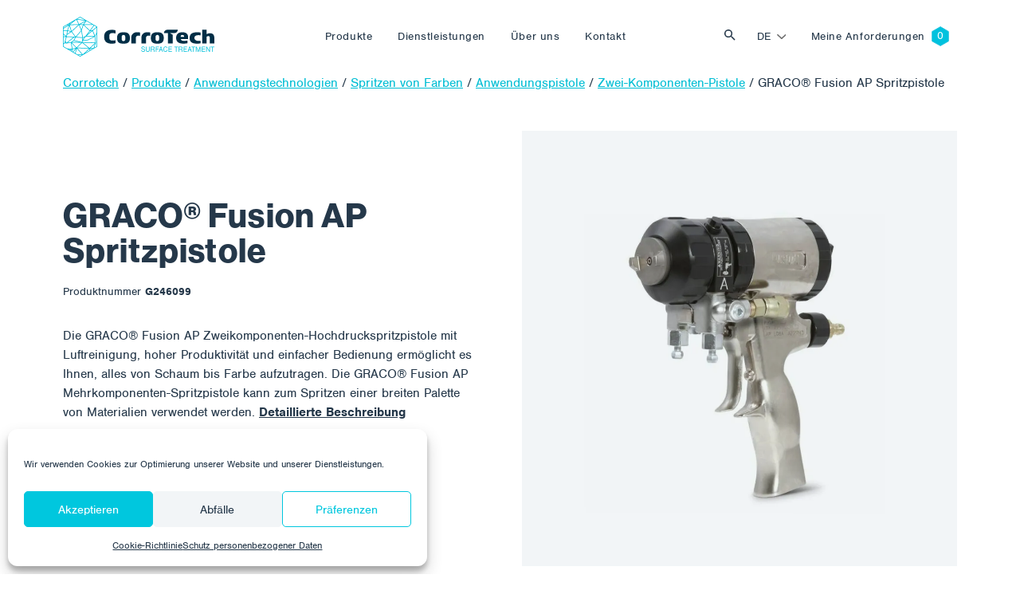

--- FILE ---
content_type: text/html; charset=UTF-8
request_url: https://www.corrotech.com/de/product/graco-fusion-ap-spritzpistole/
body_size: 18685
content:
<!doctype html>
<html lang="de-DE">
  <head>
  <meta charset="utf-8">
  <meta http-equiv="x-ua-compatible" content="ie=edge">
  <meta name="viewport" content="width=device-width, initial-scale=1, shrink-to-fit=no">
  <link rel="stylesheet" href="https://use.typekit.net/sqt0els.css">
  <title>GRACO® Fusion AP Spritzpistole - Corrotech</title>
<link rel="alternate" hreflang="cs" href="https://www.corrotech.com/product/strikaci-pistole-graco-fusion-ap/" />
<link rel="alternate" hreflang="en" href="https://www.corrotech.com/en/product/graco-fusion-ap-spray-gun/" />
<link rel="alternate" hreflang="de" href="https://www.corrotech.com/de/product/graco-fusion-ap-spritzpistole/" />
<link rel="alternate" hreflang="hu" href="https://www.corrotech.com/hu/product/graco-fusion-ap-szoropisztoly/" />
<link rel="alternate" hreflang="pl" href="https://www.corrotech.com/pl/product/pistolet-natryskowy-graco-fusion-ap/" />
<link rel="alternate" hreflang="uk" href="https://www.corrotech.com/uk/product/graco-fusion-ap-%d0%bf%d1%96%d1%81%d1%82%d0%be%d0%bb%d0%b5%d1%82-%d1%80%d0%be%d0%b7%d0%bf%d0%b8%d0%bb%d1%8e%d0%b2%d0%b0%d1%87/" />
<link rel="alternate" hreflang="x-default" href="https://www.corrotech.com/product/strikaci-pistole-graco-fusion-ap/" />
<meta name="robots" content="max-snippet:-1,max-image-preview:standard,max-video-preview:-1" />
<link rel="canonical" href="https://www.corrotech.com/de/product/graco-fusion-ap-spritzpistole/" />
<meta name="description" content="Die GRACO® Fusion AP Zweikomponenten-Hochdruckspritzpistole mit Luftreinigung, hoher Produktivität und einfacher Bedienung ermöglicht es Ihnen…" />
<meta property="og:type" content="article" />
<meta property="og:locale" content="de_DE" />
<meta property="og:site_name" content="Corrotech" />
<meta property="og:title" content="GRACO® Fusion AP Spritzpistole" />
<meta property="og:description" content="Die GRACO® Fusion AP Zweikomponenten-Hochdruckspritzpistole mit Luftreinigung, hoher Produktivität und einfacher Bedienung ermöglicht es Ihnen, alles von Schaum bis Farbe aufzutragen. Die GRACO®…" />
<meta property="og:url" content="https://www.corrotech.com/de/product/graco-fusion-ap-spritzpistole/" />
<meta property="og:image" content="https://www.corrotech.com/wp-content/uploads/2022/08/APT-PRI-APS-FUSIAP.jpg" />
<meta property="og:image:width" content="1000" />
<meta property="og:image:height" content="1000" />
<meta property="article:published_time" content="2022-08-09T11:40:19+00:00" />
<meta property="article:modified_time" content="2023-01-17T08:14:37+00:00" />
<meta name="twitter:card" content="summary_large_image" />
<meta name="twitter:title" content="GRACO® Fusion AP Spritzpistole" />
<meta name="twitter:description" content="Die GRACO® Fusion AP Zweikomponenten-Hochdruckspritzpistole mit Luftreinigung, hoher Produktivität und einfacher Bedienung ermöglicht es Ihnen, alles von Schaum bis Farbe aufzutragen. Die GRACO®…" />
<meta name="twitter:image" content="https://www.corrotech.com/wp-content/uploads/2022/08/APT-PRI-APS-FUSIAP.jpg" />
<script type="application/ld+json">{"@context":"https://schema.org","@graph":[{"@type":"WebSite","@id":"https://www.corrotech.com/de/#/schema/WebSite","url":"https://www.corrotech.com/de/","name":"Corrotech","description":"Oberflächenbehandlung, Beschichtungssysteme, Auftragen von Beschichtungen und Strahlen","inLanguage":"de-DE","potentialAction":{"@type":"SearchAction","target":{"@type":"EntryPoint","urlTemplate":"https://www.corrotech.com/de/search/{search_term_string}/"},"query-input":"required name=search_term_string"},"publisher":{"@type":"Organization","@id":"https://www.corrotech.com/de/#/schema/Organization","name":"Corrotech","url":"https://www.corrotech.com/de/","logo":{"@type":"ImageObject","url":"https://www.corrotech.com/wp-content/uploads/2021/11/cropped-favicon-1.png","contentUrl":"https://www.corrotech.com/wp-content/uploads/2021/11/cropped-favicon-1.png","width":512,"height":512}}},{"@type":"WebPage","@id":"https://www.corrotech.com/de/product/graco-fusion-ap-spritzpistole/","url":"https://www.corrotech.com/de/product/graco-fusion-ap-spritzpistole/","name":"GRACO® Fusion AP Spritzpistole - Corrotech","description":"Die GRACO® Fusion AP Zweikomponenten-Hochdruckspritzpistole mit Luftreinigung, hoher Produktivität und einfacher Bedienung ermöglicht es Ihnen…","inLanguage":"de-DE","isPartOf":{"@id":"https://www.corrotech.com/de/#/schema/WebSite"},"breadcrumb":{"@type":"BreadcrumbList","@id":"https://www.corrotech.com/de/#/schema/BreadcrumbList","itemListElement":[{"@type":"ListItem","position":1,"item":"https://www.corrotech.com/de/","name":"Corrotech"},{"@type":"ListItem","position":2,"item":"https://www.corrotech.com/de/products/anwendungstechnologien/","name":"Kategorie: Anwendungstechnologien"},{"@type":"ListItem","position":3,"item":"https://www.corrotech.com/de/products/spritzen-von-farben/","name":"Kategorie: Spritzen von Farben"},{"@type":"ListItem","position":4,"item":"https://www.corrotech.com/de/products/anwendungspistole/","name":"Kategorie: Anwendungspistole"},{"@type":"ListItem","position":5,"item":"https://www.corrotech.com/de/products/zwei-komponenten-pistole/","name":"Kategorie: Zwei-Komponenten-Pistole"},{"@type":"ListItem","position":6,"name":"GRACO® Fusion AP Spritzpistole"}]},"potentialAction":{"@type":"ReadAction","target":"https://www.corrotech.com/de/product/graco-fusion-ap-spritzpistole/"},"datePublished":"2022-08-09T11:40:19+00:00","dateModified":"2023-01-17T08:14:37+00:00"}]}</script>
<style id='wp-img-auto-sizes-contain-inline-css' type='text/css'>
img:is([sizes=auto i],[sizes^="auto," i]){contain-intrinsic-size:3000px 1500px}
/*# sourceURL=wp-img-auto-sizes-contain-inline-css */
</style>
<link rel='stylesheet' id='wp-block-library-css' href='https://www.corrotech.com/wp-includes/css/dist/block-library/style.min.css?ver=6.9' type='text/css' media='all' />
<style id='classic-theme-styles-inline-css' type='text/css'>
/*! This file is auto-generated */
.wp-block-button__link{color:#fff;background-color:#32373c;border-radius:9999px;box-shadow:none;text-decoration:none;padding:calc(.667em + 2px) calc(1.333em + 2px);font-size:1.125em}.wp-block-file__button{background:#32373c;color:#fff;text-decoration:none}
/*# sourceURL=/wp-includes/css/classic-themes.min.css */
</style>
<link rel='stylesheet' id='wp-bootstrap-blocks-styles-css' href='https://www.corrotech.com/wp-content/plugins/wp-bootstrap-blocks/build/style-index.css?ver=5.2.1' type='text/css' media='all' />
<link rel='stylesheet' id='contact-form-7-css' href='https://www.corrotech.com/wp-content/plugins/contact-form-7/includes/css/styles.css?ver=6.1.4' type='text/css' media='all' />
<link rel='stylesheet' id='cmplz-general-css' href='https://www.corrotech.com/wp-content/plugins/complianz-gdpr/assets/css/cookieblocker.min.css?ver=1766483706' type='text/css' media='all' />
<link rel='stylesheet' id='wp-pagenavi-css' href='https://www.corrotech.com/wp-content/plugins/wp-pagenavi/pagenavi-css.css?ver=2.70' type='text/css' media='all' />
<link rel='stylesheet' id='sage/main.css-css' href='https://www.corrotech.com/wp-content/themes/corrotech/dist/styles/main_a9dcda67.css' type='text/css' media='all' />
<script type="text/javascript" id="wpml-cookie-js-extra">
/* <![CDATA[ */
var wpml_cookies = {"wp-wpml_current_language":{"value":"de","expires":1,"path":"/"}};
var wpml_cookies = {"wp-wpml_current_language":{"value":"de","expires":1,"path":"/"}};
//# sourceURL=wpml-cookie-js-extra
/* ]]> */
</script>
<script type="text/javascript" src="https://www.corrotech.com/wp-content/plugins/sitepress-multilingual-cms/res/js/cookies/language-cookie.js?ver=476000" id="wpml-cookie-js" defer="defer" data-wp-strategy="defer"></script>
<script type="text/javascript" src="https://www.corrotech.com/wp-includes/js/jquery/jquery.min.js?ver=3.7.1" id="jquery-core-js"></script>
<script type="text/javascript" src="https://www.corrotech.com/wp-includes/js/jquery/jquery-migrate.min.js?ver=3.4.1" id="jquery-migrate-js"></script>
<meta name="generator" content="WPML ver:4.7.6 stt:9,1,3,23,40,54;" />
			<style>.cmplz-hidden {
					display: none !important;
				}</style><link rel="icon" href="https://www.corrotech.com/wp-content/uploads/2021/11/cropped-favicon-1-32x32.png" sizes="32x32" />
<link rel="icon" href="https://www.corrotech.com/wp-content/uploads/2021/11/cropped-favicon-1-192x192.png" sizes="192x192" />
<link rel="apple-touch-icon" href="https://www.corrotech.com/wp-content/uploads/2021/11/cropped-favicon-1-180x180.png" />
<meta name="msapplication-TileImage" content="https://www.corrotech.com/wp-content/uploads/2021/11/cropped-favicon-1-270x270.png" />
</head>
  <body data-cmplz=1 class="wp-singular product-template-default single single-product postid-13733 wp-theme-corrotechresources airblast-adv-duesen-doppelduesen-mit-wolframkarbideinsatz app-data index-data singular-data single-data single-product-data single-product-graco-fusion-ap-spritzpistole-data">
        <header class="banner ">
  <div class="navbar navbar-expand-lg fixed-top py-3  navbar-white " id="header">
    <div class="container">
      <a class="navbar-brand" style="max-width: 190px" href="https://www.corrotech.com/de/">
        <img src="https://www.corrotech.com/wp-content/themes/corrotech/dist/images/corrotech--white_12849f01.svg" class="img-fluid navbar-logo navbar-logo--white" />
        <img src="https://www.corrotech.com/wp-content/themes/corrotech/dist/images/corrotech_71d60bf6.svg" class="img-fluid navbar-logo navbar-logo--color" />
      </a>

      <button class="navbar-toggler hamburger hamburger--collapse order-4 orderl-md-0" type="button" data-bs-toggle="collapse" data-bs-target="#primary-nav" aria-controls="primary-nav" aria-expanded="false" aria-label="Toggle navigation">
        <span class="hamburger-box">
          <span class="hamburger-inner"></span>
        </span>
      </button>

              <div id="primary-nav" class="navbar-collapse collapse nav-primary order-5 order-lg-0"><ul id="menu-cz-primary-navigation-nemec" class="navbar-nav justify-content-center w-100 py-4 py-lg-0"><li itemscope="itemscope" itemtype="https://www.schema.org/SiteNavigationElement" id="menu-item-10850" class="mega-menu-item mega-menu-item--products menu-item menu-item-type-post_type menu-item-object-page menu-item-10850 nav-item"><a data-text="Produkte" href="https://www.corrotech.com/de/produkte/" class="nav-link">Produkte</a></li>
<li itemscope="itemscope" itemtype="https://www.schema.org/SiteNavigationElement" id="menu-item-10851" class="mega-menu-item mega-menu-item--services menu-item menu-item-type-post_type menu-item-object-page menu-item-10851 nav-item"><a data-text="Dienstleistungen" href="https://www.corrotech.com/de/dienstleistungen/" class="nav-link">Dienstleistungen</a></li>
<li itemscope="itemscope" itemtype="https://www.schema.org/SiteNavigationElement" id="menu-item-10852" class="menu-item menu-item-type-post_type menu-item-object-page menu-item-10852 nav-item"><a data-text="Über uns" href="https://www.corrotech.com/de/ueber-uns/" class="nav-link">Über uns</a></li>
<li itemscope="itemscope" itemtype="https://www.schema.org/SiteNavigationElement" id="menu-item-10853" class="menu-item menu-item-type-post_type menu-item-object-page menu-item-10853 nav-item"><a data-text="Kontakt" href="https://www.corrotech.com/de/kontakt/" class="nav-link">Kontakt</a></li>
</ul></div>
      
      <button class="btn btn-toggle-search ms-auto" type="button" data-bs-toggle="collapse" data-bs-target="#collapseSearch" aria-expanded="false" aria-controls="collapseSearch">
        Vyhledat
      </button>
      <div class="collapse" id="collapseSearch">
  <div class="nav-searchbar">
      <div class="nav-searchbar__close">
          <div class="container">
        <button class="btn btn-link text-white" type="button" data-bs-toggle="collapse" data-bs-target="#collapseSearch" aria-expanded="false" aria-controls="collapseSearch">
          <img src="https://www.corrotech.com/wp-content/themes/corrotech/dist/images/i-close_758d25ba.svg" />
        </button>
      </div>
    </div>
    <div class="container">
      <form role="search" method="get" id="searchform" class="searchform" action="https://www.corrotech.com/de/">
        <div class="input-group mt-auto">
          <img src="https://www.corrotech.com/wp-content/themes/corrotech/dist/images/i-search--gray_40e895bd.svg" class="form-control-icon img-fluid" />
          <input type="text" class="form-control form-control-search" placeholder="Suchbegriff" value="" name="s" id="s" />
          <div class="input-group-append">
            <button type="submit" class="btn btn-primary px-4 btn-search" id="searchsubmit">
              Suche 
            </button>
          </div>
        </div>
      </form>
    </div>
  </div>

</div>

      <div class="nav-language order-0 order-md-3 me-2 me-lg-0 ms-auto"><ul class="menu language-menu navbar-nav"><li class="dropdown nav-item"><a href="#" data-href="https://www.corrotech.com/de/product/graco-fusion-ap-spritzpistole/" id="menu-item-dropdown-wpml" class="dropdown-toggle nav-link" data-bs-toggle="dropdown" aria-haspopup="true" aria-expanded="false" >de</a><ul class="dropdown-menu" aria-labelledby="menu-item-dropdown-wpml" role="menu"><li class="nav-item"><a href="https://www.corrotech.com/product/strikaci-pistole-graco-fusion-ap/" class="lang_sel_other dropdown-item"><span>CZ</span></a></li> <li class="nav-item"><a href="https://www.corrotech.com/en/product/graco-fusion-ap-spray-gun/" class="lang_sel_other dropdown-item"><span>EN</span></a></li> <li class="nav-item"><a href="https://www.corrotech.com/hu/product/graco-fusion-ap-szoropisztoly/" class="lang_sel_other dropdown-item"><span>HU</span></a></li> <li class="nav-item"><a href="https://www.corrotech.com/pl/product/pistolet-natryskowy-graco-fusion-ap/" class="lang_sel_other dropdown-item"><span>PL</span></a></li> <li class="nav-item"><a href="https://www.corrotech.com/uk/product/graco-fusion-ap-%d0%bf%d1%96%d1%81%d1%82%d0%be%d0%bb%d0%b5%d1%82-%d1%80%d0%be%d0%b7%d0%bf%d0%b8%d0%bb%d1%8e%d0%b2%d0%b0%d1%87/" class="lang_sel_other dropdown-item"><span>UK</span></a></li> </ul></li></ul></div>
              <div id="language-nav" class="nav-language order-0 order-md-3 me-2 me-lg-0"><ul id="menu-cz-language-menu-nemec" class="navbar-nav"><li itemscope="itemscope" itemtype="https://www.schema.org/SiteNavigationElement" id="menu-item-10867" class="nav-item--cart menu-item menu-item-type-post_type menu-item-object-page menu-item-10867 nav-item"><a data-text="Meine Anforderungen" href="https://www.corrotech.com/de/meine-anforderungen/" class="nav-link">Meine Anforderungen</a></li>
</ul></div>
      
    </div>
  </div>
</header>
    <div class="wrap" role="document">
      <div class="content">
        <main class="main">
                 <div class="product-detail">
	  <div class="container">
	    <div class="row gx-0">
	      <div class="col-12">
	        	        <div class="breadcrumbs mb-5" typeof="BreadcrumbList" vocab="https://schema.org/">
	          <span property="itemListElement" typeof="ListItem"><a property="item" typeof="WebPage" title="Go to Corrotech." href="https://www.corrotech.com/de/" class="home" ><span property="name">Corrotech</span></a><meta property="position" content="1"></span> / <span property="itemListElement" typeof="ListItem"><a property="item" typeof="WebPage" title="Go to Produkte." href="https://www.corrotech.com/de/produkte/" class="product-root post post-product" ><span property="name">Produkte</span></a><meta property="position" content="2"></span> / <span property="itemListElement" typeof="ListItem"><a property="item" typeof="WebPage" title="Go to the Anwendungstechnologien Kategorie archives." href="https://www.corrotech.com/de/products/anwendungstechnologien/" class="taxonomy product_category" ><span property="name">Anwendungstechnologien</span></a><meta property="position" content="3"></span> / <span property="itemListElement" typeof="ListItem"><a property="item" typeof="WebPage" title="Go to the Spritzen von Farben Kategorie archives." href="https://www.corrotech.com/de/products/spritzen-von-farben/" class="taxonomy product_category" ><span property="name">Spritzen von Farben</span></a><meta property="position" content="4"></span> / <span property="itemListElement" typeof="ListItem"><a property="item" typeof="WebPage" title="Go to the Anwendungspistole Kategorie archives." href="https://www.corrotech.com/de/products/anwendungspistole/" class="taxonomy product_category" ><span property="name">Anwendungspistole</span></a><meta property="position" content="5"></span> / <span property="itemListElement" typeof="ListItem"><a property="item" typeof="WebPage" title="Go to the Zwei-Komponenten-Pistole Kategorie archives." href="https://www.corrotech.com/de/products/zwei-komponenten-pistole/" class="taxonomy product_category" ><span property="name">Zwei-Komponenten-Pistole</span></a><meta property="position" content="6"></span> / <span property="itemListElement" typeof="ListItem"><span property="name" class="post post-product current-item">GRACO® Fusion AP Spritzpistole</span><meta property="url" content="https://www.corrotech.com/de/product/graco-fusion-ap-spritzpistole/"><meta property="position" content="7"></span>	        </div>
	        	      </div>
	      <div class="col-12">
	        <div class="post-13733 product type-product status-publish has-post-thumbnail hentry product_category-anwendungstechnologien product_category-spritzen-von-farben product_category-anwendungspistole product_category-zwei-komponenten-pistole manufacturer-graco">
	          <div class="row">
	            <div class="order-1 order-lg-0 col-lg-6 pe-5 py-5 py-lg-0 my-auto">
	              
	              <h1 class="product-title mb-3">GRACO® Fusion AP Spritzpistole</h1>

	              
	              <div class="product-sku-label">Produktnummer </div>
		              												              			              <div class="product-sku product-sku--0  product-sku--active ">G246099</div>
			              			              <div class="product-sku product-sku--1 ">G247133</div>
			              			              <div class="product-sku product-sku--2 ">G247132</div>
			              			              <div class="product-sku product-sku--3 ">G247124</div>
			              			              <div class="product-sku product-sku--4 ">G247123</div>
			              			              <div class="product-sku product-sku--5 ">G247118</div>
			              			              <div class="product-sku product-sku--6 ">G247114</div>
			              			              <div class="product-sku product-sku--7 ">G247113</div>
			              			              <div class="product-sku product-sku--8 ">G247108</div>
			              			              <div class="product-sku product-sku--9 ">G247104</div>
			              			              <div class="product-sku product-sku--10 ">G247103</div>
			              			              <div class="product-sku product-sku--11 ">G246102</div>
			              			              <div class="product-sku product-sku--12 ">G246101</div>
			              			              <div class="product-sku product-sku--13 ">G246100</div>
			              		              
	              
	              <div class="product-short-description pt-3 mt-3 mb-3">
	                Die GRACO® Fusion AP Zweikomponenten-Hochdruckspritzpistole mit Luftreinigung, hoher Produktivität und einfacher Bedienung ermöglicht es Ihnen, alles von Schaum bis Farbe aufzutragen. Die GRACO® Fusion AP Mehrkomponenten-Spritzpistole kann zum Spritzen einer breiten Palette von Materialien verwendet werden.
										                	<a id="read_description" class="product-description-link" href="#pills-description">Detaillierte Beschreibung </a>
										              </div>

	              
	              		              			              				              			              				              			              				              			              				              			              				              			              				              			              				              			              				              			              				              			              				              			              				              			              				              			              				              			              				              			              		              	              
							<script type="text/javascript">
        				var ajaxurl = 'https://www.corrotech.com/wp-admin/admin-ajax.php ';
      				</script>


              
              								<div class="my-5">
	
  </div>
              

															 <a id="select_variation" href="#pills-variations" class="btn btn-lg btn-primary">Wählen Sie eine Variante  </a>
							
							
							
						  
          		<input id="action-type" type="hidden" name="action" value="add_to_cart">
							<input id="product_id" type="hidden" name="product_id" value="13733">

	            </div>
	            <div class="order-0 order-lg-1 col-md-12 col-lg-6">
								<div class="position-relative">
	              
	              <div class="product-categories">
	                	              </div>
								<div class="bg-light product-gallery d-flex w-100">
      <img width="1000" height="1000" src="https://www.corrotech.com/wp-content/uploads/2022/08/APT-PRI-APS-FUSIAP.jpg" class="product-gallery__image img-fluid mx-auto wp-post-image" alt="" decoding="async" fetchpriority="high" srcset="https://www.corrotech.com/wp-content/uploads/2022/08/APT-PRI-APS-FUSIAP.jpg 1000w, https://www.corrotech.com/wp-content/uploads/2022/08/APT-PRI-APS-FUSIAP-300x300.jpg 300w, https://www.corrotech.com/wp-content/uploads/2022/08/APT-PRI-APS-FUSIAP-150x150.jpg 150w, https://www.corrotech.com/wp-content/uploads/2022/08/APT-PRI-APS-FUSIAP-768x768.jpg 768w, https://www.corrotech.com/wp-content/uploads/2022/08/APT-PRI-APS-FUSIAP-200x200.jpg 200w, https://www.corrotech.com/wp-content/uploads/2022/08/APT-PRI-APS-FUSIAP-500x500.jpg 500w" sizes="(max-width: 1000px) 100vw, 1000px" />
    </div>
   								</div>
              </div>
            </div>
          </div>
        </div>
      </div>
    </div>
  </div>
</div>

<div class="bg-light mt-5 py-5">
  <div class="container">
    <div class="row">
      <div class="col-12">
        
        <ul class="nav nav-pills nav-product-tabs d-none d-lg-flex mb-5" id="pills-tab" role="tablist">
          
                    <li class="nav-item" role="presentation">
            <button class="nav-link active" id="pills-description-tab" data-bs-toggle="pill" data-bs-target="#pills-description" type="button" role="tab" aria-controls="pills-description" aria-selected="true">Ausführliche Beschreibung </button>
          </li>
          
          
                    <li class="nav-item" role="presentation">
            <button class="nav-link" id="pills-variations-tab" data-bs-toggle="pill" data-bs-target="#pills-variations" type="button" role="tab" aria-controls="pills-variations" aria-selected="false">Varianten </button>
          </li>
          
          
                    <li class="nav-item" role="presentation">
            <button class="nav-link" id="pills-technical-data-tab" data-bs-toggle="pill" data-bs-target="#pills-technical-data" type="button" role="tab" aria-controls="pills-technical-data" aria-selected="true">Technische Daten  </button>
          </li>
          
          
                  </ul>

        
        <div class="tab-content accordion" id="pills-tabContent">
          
                    <div class="tab-pane fade show active accordion-item" id="pills-description" role="tabpanel"caria-labelledby="pills-description-tab">
            
            <h2 class="accordion-header d-lg-none" id="headingDescription">
              <button class="accordion-button" type="button" data-bs-toggle="collapse" data-bs-target="#collapseDescription" aria-expanded="true" aria-controls="collapseDescription">Ausführliche Beschreibung</button>
            </h2>

            <div id="collapseDescription" class="accordion-collapse collapse show d-lg-block" aria-labelledby="headingDescription">
              <div class="accordion-body">
                <!-- wp:paragraph {"translatedWithWPMLTM":"1"} -->
<p>Die GRACO® Fusion AP Zweikomponenten-Hochdruckspritzpistole mit Luftreinigung, hoher Produktivität und einfacher Bedienung ermöglicht es Ihnen, alles von Schaum bis Farbe aufzutragen. Die GRACO® Fusion AP Mehrkomponenten-Spritzpistole kann zum Spritzen einer breiten Palette von Materialien verwendet werden. Die Fusion-Pistolen zeichnen sich durch ein modernes Design und langlebige Komponenten aus und bieten eine lange Lebensdauer und ein besseres Mischen. In Kombination mit den REACTOR-Spendern erhalten Sie ein komplettes System mit hervorragenden Ergebnissen. Die Reinigung der Düse mit einem Luftstrahl verringert die Bildung von Ablagerungen und die Verstopfung der Düse. Die tägliche Wartung mit der Fettpresse ist in Sekundenschnelle erledigt.</p>
<!-- /wp:paragraph --><!-- wp:paragraph {"translatedWithWPMLTM":"1"} -->
<p>Merkmale:</p>
<!-- /wp:paragraph --><!-- wp:list {"translatedWithWPMLTM":"1"} -->
<ul><li>benutzerfreundliches Design beschleunigt und vereinfacht die Wartung</li><li>längere Lebensdauer, Mischkammern aus gehärtetem Edelstahl</li><li>Längere Lebensdauer der Seitendichtungen</li><li>Wahl des Materials: gehärteter Edelstahl oder PolyCarballoy</li><li>modernes Mischmodul und Düsendesign verbessert die Durchmischung</li><li>Lösemittelbeständige Komponenten und O-Ringe ermöglichen das Eintauchen der gesamten Pistole ohne Beschädigung</li><li>Die tägliche Wartung ist dank der Quick Shot-Schmierbohrung eine Sache von Sekunden</li></ul>
<!-- /wp:list --><!-- wp:paragraph {"translatedWithWPMLTM":"1"} -->
<p>Weitere Informationen über GRACO®-Produkte finden Sie unter <a rel="noreferrer noopener" href="http://www.graco.com/" target="_blank">www.graco.com.</a></p>
<!-- /wp:paragraph -->
              </div>
            </div>
          </div>
          
          
                    <div class="tab-pane fade accordion-item" id="pills-technical-data" role="tabpanel" aria-labelledby="pills-technical-data-tab">
            
            <h2 class="accordion-header d-lg-none" id="headingTechnicalData">
              <button class="accordion-button collapsed" type="button" data-bs-toggle="collapse" data-bs-target="#collapseTechnicalData" aria-expanded="false" aria-controls="collapseTechnicalData">Technische Daten</button>
            </h2>

            <div id="collapseTechnicalData" class="accordion-collapse collapse d-lg-block" aria-labelledby="headingTechnicalData">
              <div class="accordion-body">

                                <div class="technical-data-item d-flex border-bottom py-3"><span class="technical-data-item__label">Hersteller: </span> <span class="technical-data-item__value ms-lg-auto fw-bold">
                 <span>Graco</span></span></div>
                
                                                                          <div class="technical-data-item d-flex border-bottom py-3"><span class="technical-data-item__label">Maximaler Arbeitsdruck der Flüssigkeit:</span> <span class="technical-data-item__value ms-lg-auto fw-bold">245 Takte</span></div>
                                                                              <div class="technical-data-item d-flex border-bottom py-3"><span class="technical-data-item__label">Mindestleistung:</span> <span class="technical-data-item__value ms-lg-auto fw-bold">18 kg/min.</span></div>
                                                                              <div class="technical-data-item d-flex border-bottom py-3"><span class="technical-data-item__label">Mindestleistung:</span> <span class="technical-data-item__value ms-lg-auto fw-bold">1,4 kg/min.</span></div>
                                                                              <div class="technical-data-item d-flex border-bottom py-3"><span class="technical-data-item__label">Maximaler Luftdruck:</span> <span class="technical-data-item__value ms-lg-auto fw-bold">9 Bars</span></div>
                                                                              <div class="technical-data-item d-flex border-bottom py-3"><span class="technical-data-item__label">Maximale Materialtemperatur:</span> <span class="technical-data-item__value ms-lg-auto fw-bold">93°C</span></div>
                                                                              <div class="technical-data-item d-flex border-bottom py-3"><span class="technical-data-item__label">Lufteinlass:</span> <span class="technical-data-item__value ms-lg-auto fw-bold">1/4" NPT</span></div>
                                                                              <div class="technical-data-item d-flex border-bottom py-3"><span class="technical-data-item__label">Einlass A:</span> <span class="technical-data-item__value ms-lg-auto fw-bold">1/2-20 UNF</span></div>
                                                                              <div class="technical-data-item d-flex border-bottom py-3"><span class="technical-data-item__label">Einlass B:</span> <span class="technical-data-item__value ms-lg-auto fw-bold">9/16-18 UNF</span></div>
                                                                              <div class="technical-data-item d-flex border-bottom py-3"><span class="technical-data-item__label">Gewicht der Pistole:</span> <span class="technical-data-item__value ms-lg-auto fw-bold">1 130 g</span></div>
                                                                              <div class="technical-data-item d-flex border-bottom py-3"><span class="technical-data-item__label">Typische Anwendungen:</span> <span class="technical-data-item__value ms-lg-auto fw-bold">Schaumstoffisolierung von Wohngebäuden, Schaumstoffe für Dächer, Beton, Isolier- und andere Polyurethanschäume, Elastomerbeschichtungen</span></div>
                                                                              <div class="technical-data-item d-flex border-bottom py-3"><span class="technical-data-item__label">Kompatible Materialien:</span> <span class="technical-data-item__value ms-lg-auto fw-bold">Klebstoffe, Polyurethan, Polyharnstoff, Polyurethanbeschichtung, gespritzter Polyurethanschaum</span></div>
                                                                    </div>
            </div>
          </div>
          
          
          
          
                    <div class="tab-pane fade accordion-item" id="pills-variations" role="tabpanel" aria-labelledby="pills-variations-tab">

            
            <h2 class="accordion-header d-lg-none" id="headingVariations">
              <button class="accordion-button collapsed" type="button" data-bs-toggle="collapse" data-bs-target="#collapseVariations" aria-expanded="false" aria-controls="collapseVariations">Varianten</button>
            </h2>

            <div id="collapseVariations" class="accordion-collapse collapse d-lg-block" aria-labelledby="headingVariations">
              <div class="accordion-body">
                <table class="table">
                  <thead>
                    <tr class="">
                      <th scope="col">Produktnummer </th>
                      <th scope="col">Variante </th>
                      <th scope="col"></th>
                    </tr>
                  </thead>
                  <tbody>
                                          
                                              <tr>
                          <th scope="row">G246099</th>
                          <td>
                                                          kreisförmiges Sprühbild, AR2020 (000)
                                                      </td>
                          <td class="text-end"><button class="add_variation_to_cart btn btn-primary ms-auto" data-variation-sku="G246099">Ich interessiere mich für das Produkt </button></td>
                        </tr>
                                                                
                                              <tr>
                          <th scope="row">G247133</th>
                          <td>
                                                          Flachsprühbild, AF5252, Mischkammer mit Flachdüse FT0624
                                                      </td>
                          <td class="text-end"><button class="add_variation_to_cart btn btn-primary ms-auto" data-variation-sku="G247133">Ich interessiere mich für das Produkt </button></td>
                        </tr>
                                                                
                                              <tr>
                          <th scope="row">G247132</th>
                          <td>
                                                          flaches Sprühbild, AF5252, Mischkammer mit Flachdüse FT0438
                                                      </td>
                          <td class="text-end"><button class="add_variation_to_cart btn btn-primary ms-auto" data-variation-sku="G247132">Ich interessiere mich für das Produkt </button></td>
                        </tr>
                                                                
                                              <tr>
                          <th scope="row">G247124</th>
                          <td>
                                                          Flachsprühbild, AF4242, Mischkammer mit Flachdüse FT0638
                                                      </td>
                          <td class="text-end"><button class="add_variation_to_cart btn btn-primary ms-auto" data-variation-sku="G247124">Ich interessiere mich für das Produkt </button></td>
                        </tr>
                                                                
                                              <tr>
                          <th scope="row">G247123</th>
                          <td>
                                                          Flachsprühbild, AF4242, Mischkammer mit Flachdüse FT0624
                                                      </td>
                          <td class="text-end"><button class="add_variation_to_cart btn btn-primary ms-auto" data-variation-sku="G247123">Ich interessiere mich für das Produkt </button></td>
                        </tr>
                                                                
                                              <tr>
                          <th scope="row">G247118</th>
                          <td>
                                                          flaches Sprühbild, AF2929, Mischkammer mit Flachdüse FT0848
                                                      </td>
                          <td class="text-end"><button class="add_variation_to_cart btn btn-primary ms-auto" data-variation-sku="G247118">Ich interessiere mich für das Produkt </button></td>
                        </tr>
                                                                
                                              <tr>
                          <th scope="row">G247114</th>
                          <td>
                                                          flaches Sprühbild, AF2929, Mischkammer mit Flachdüse FT0638
                                                      </td>
                          <td class="text-end"><button class="add_variation_to_cart btn btn-primary ms-auto" data-variation-sku="G247114">Ich interessiere mich für das Produkt </button></td>
                        </tr>
                                                                
                                              <tr>
                          <th scope="row">G247113</th>
                          <td>
                                                          Flachsprühbild, AF2929, Mischkammer mit Flachdüse FT0624
                                                      </td>
                          <td class="text-end"><button class="add_variation_to_cart btn btn-primary ms-auto" data-variation-sku="G247113">Ich interessiere mich für das Produkt </button></td>
                        </tr>
                                                                
                                              <tr>
                          <th scope="row">G247108</th>
                          <td>
                                                          Flachstrahler, AF2020, Mischkammer mit Flachdüse FT0848
                                                      </td>
                          <td class="text-end"><button class="add_variation_to_cart btn btn-primary ms-auto" data-variation-sku="G247108">Ich interessiere mich für das Produkt </button></td>
                        </tr>
                                                                
                                              <tr>
                          <th scope="row">G247104</th>
                          <td>
                                                          Flachstrahler, AF2020, Mischkammer mit Flachdüse FT0638
                                                      </td>
                          <td class="text-end"><button class="add_variation_to_cart btn btn-primary ms-auto" data-variation-sku="G247104">Ich interessiere mich für das Produkt </button></td>
                        </tr>
                                                                
                                              <tr>
                          <th scope="row">G247103</th>
                          <td>
                                                          Flachstrahler, AF2020, Mischkammer mit Flachdüse FT0624
                                                      </td>
                          <td class="text-end"><button class="add_variation_to_cart btn btn-primary ms-auto" data-variation-sku="G247103">Ich interessiere mich für das Produkt </button></td>
                        </tr>
                                                                
                                              <tr>
                          <th scope="row">G246102</th>
                          <td>
                                                          kreisförmiges Sprühbild, AR5252 (02)
                                                      </td>
                          <td class="text-end"><button class="add_variation_to_cart btn btn-primary ms-auto" data-variation-sku="G246102">Ich interessiere mich für das Produkt </button></td>
                        </tr>
                                                                
                                              <tr>
                          <th scope="row">G246101</th>
                          <td>
                                                          kreisförmiges Sprühbild, AR4242 (01)
                                                      </td>
                          <td class="text-end"><button class="add_variation_to_cart btn btn-primary ms-auto" data-variation-sku="G246101">Ich interessiere mich für das Produkt </button></td>
                        </tr>
                                                                
                                              <tr>
                          <th scope="row">G246100</th>
                          <td>
                                                          kreisförmiges Sprühbild, AR2929 (00)
                                                      </td>
                          <td class="text-end"><button class="add_variation_to_cart btn btn-primary ms-auto" data-variation-sku="G246100">Ich interessiere mich für das Produkt </button></td>
                        </tr>
                                                            </tbody>
                </table>
              </div>
            </div>
          </div>
                  </div>
      </div>
    </div>
  </div>
</div>
<div class="bg-white mt-5 py-5">
  <div class="container">
    <div class="row">
      <div class="col-12">
        <ul class="nav nav-pills nav-product-tabs d-none d-lg-flex mb-4" id="pills-tab" role="tablist">
          
          <li class="nav-item" role="presentation">
            <button class="nav-link active" id="pills-related-tab" data-bs-toggle="pill" data-bs-target="#pills-related" type="button" role="tab" aria-controls="pills-related" aria-selected="true">Ähnliche Produkte </button>
          </li>

					
          <li class="nav-item" role="presentation">
            <button class="nav-link" id="pills-description-tab" data-bs-toggle="pill" data-bs-target="#pills-recommended" type="button" role="tab" aria-controls="pills-recommended" aria-selected="true">Könnte für Sie nützlich sein </button>
          </li>
        </ul>

        <div class="tab-content accordion accordion--recommended" id="pills-tabContent">
          
          <div class="tab-pane fade show active accordion-item" id="pills-related" role="tabpanel" aria-labelledby="pills-related-tab">
    				
            <h2 class="accordion-header d-lg-none" id="headingRelated">
              <button class="accordion-button collapsed" type="button" data-bs-toggle="collapse" data-bs-target="#collapseRelated" aria-expanded="false" aria-controls="collapseRelated">Ähnliche Produkte</button>
            </h2>

 						<div id="collapseRelated" class="accordion-collapse collapse show d-lg-block" aria-labelledby="headingRelated">
              <div class="accordion-body">
		            								<div class="row gx-3 gx-lg-default">
								   						      	<div class=" col-6 col-lg-3   my-2" data-aos="fade-up">
  <div class="product-card  h-100">

		
		
		<div class="product-card__inner  h-100 ">
			
							<div class="product-card__image d-flex mb-2">
					<div class="product-card__image-tags">
											</div>
	      	<img width="500" height="500" src="https://www.corrotech.com/wp-content/uploads/2022/08/APT-PRI-APS-PROBLERP2-500x500.jpg" class="img-fluid mx-auto wp-post-image" alt="" decoding="async" srcset="https://www.corrotech.com/wp-content/uploads/2022/08/APT-PRI-APS-PROBLERP2-500x500.jpg 500w, https://www.corrotech.com/wp-content/uploads/2022/08/APT-PRI-APS-PROBLERP2-300x300.jpg 300w, https://www.corrotech.com/wp-content/uploads/2022/08/APT-PRI-APS-PROBLERP2-150x150.jpg 150w, https://www.corrotech.com/wp-content/uploads/2022/08/APT-PRI-APS-PROBLERP2-768x768.jpg 768w, https://www.corrotech.com/wp-content/uploads/2022/08/APT-PRI-APS-PROBLERP2-200x200.jpg 200w, https://www.corrotech.com/wp-content/uploads/2022/08/APT-PRI-APS-PROBLERP2.jpg 1000w" sizes="(max-width: 500px) 100vw, 500px" />
				</div>
			
			<div class="product-card__text-content p-3 p-md-4 pt-0 pt-md-0">
				<div class="product-card__tags">
										<div class="product-card__tag product-card__tag--spacer mb-2">&nbsp</div>
									</div>

    		<a href="https://www.corrotech.com/de/product/graco-probler-p2-airless-spritzpistole-zweikomponenten/" class="product-card__link"><h2 class="product-card__title mt-0 mb-2">GRACO® Probler P2 Airless Spritzpistole &#8211; Zweikomponenten</h2></a>
				<div class="product-card__short-description mt-0 mb-2">Die GRACO® Probler P2 Airless-Zweikomponenten-Hochdruckspritzpistole ist mit der ClaerShot-Technologie ausgestattet und erzielt eine höhere Produktivität und Leistung während des gesamten…</div>
				<div class="product-card__bottom">

				          <div class="product-card__sku product-sku product-sku--active">GGCP2R1</div>
        			  				</div>
			</div>
		</div>

		
		  </div>
</div>
						       						      	<div class=" col-6 col-lg-3   my-2" data-aos="fade-up">
  <div class="product-card  h-100">

		
		
		<div class="product-card__inner  h-100 ">
			
							<div class="product-card__image d-flex mb-2">
					<div class="product-card__image-tags">
											</div>
	      	<img width="500" height="500" src="https://www.corrotech.com/wp-content/uploads/2022/08/APT-PRI-APS-GUSGX7DI-500x500.jpg" class="img-fluid mx-auto wp-post-image" alt="" decoding="async" srcset="https://www.corrotech.com/wp-content/uploads/2022/08/APT-PRI-APS-GUSGX7DI-500x500.jpg 500w, https://www.corrotech.com/wp-content/uploads/2022/08/APT-PRI-APS-GUSGX7DI-300x300.jpg 300w, https://www.corrotech.com/wp-content/uploads/2022/08/APT-PRI-APS-GUSGX7DI-150x150.jpg 150w, https://www.corrotech.com/wp-content/uploads/2022/08/APT-PRI-APS-GUSGX7DI-768x768.jpg 768w, https://www.corrotech.com/wp-content/uploads/2022/08/APT-PRI-APS-GUSGX7DI-200x200.jpg 200w, https://www.corrotech.com/wp-content/uploads/2022/08/APT-PRI-APS-GUSGX7DI.jpg 1000w" sizes="(max-width: 500px) 100vw, 500px" />
				</div>
			
			<div class="product-card__text-content p-3 p-md-4 pt-0 pt-md-0">
				<div class="product-card__tags">
										<div class="product-card__tag product-card__tag--spacer mb-2">&nbsp</div>
									</div>

    		<a href="https://www.corrotech.com/de/product/graco-gusmer-gx-7-di-spritzpistole-4-213/" class="product-card__link"><h2 class="product-card__title mt-0 mb-2">GRACO® Gusmer GX-7 DI Spritzpistole &#8211; 4/213</h2></a>
				<div class="product-card__short-description mt-0 mb-2">GRACO® Gusmer GX-7 DI &#8211; 4/213 Spritzpistolen für Dachbeschichtungen bieten Zuverlässigkeit, Leistung und einfache Kontrolle des Spritzbildes auch unter den…</div>
				<div class="product-card__bottom">

				          <div class="product-card__sku product-sku product-sku--active">G295541</div>
        			  				</div>
			</div>
		</div>

		
		  </div>
</div>
						       						      	<div class=" col-6 col-lg-3   my-2" data-aos="fade-up">
  <div class="product-card  h-100">

		
		
		<div class="product-card__inner  h-100 ">
			
							<div class="product-card__image d-flex mb-2">
					<div class="product-card__image-tags">
											</div>
	      	<img width="500" height="500" src="https://www.corrotech.com/wp-content/uploads/2022/08/APT-PRI-APS-GUSGX7A-500x500.jpg" class="img-fluid mx-auto wp-post-image" alt="" decoding="async" loading="lazy" srcset="https://www.corrotech.com/wp-content/uploads/2022/08/APT-PRI-APS-GUSGX7A-500x500.jpg 500w, https://www.corrotech.com/wp-content/uploads/2022/08/APT-PRI-APS-GUSGX7A-300x300.jpg 300w, https://www.corrotech.com/wp-content/uploads/2022/08/APT-PRI-APS-GUSGX7A-150x150.jpg 150w, https://www.corrotech.com/wp-content/uploads/2022/08/APT-PRI-APS-GUSGX7A-768x768.jpg 768w, https://www.corrotech.com/wp-content/uploads/2022/08/APT-PRI-APS-GUSGX7A-200x200.jpg 200w, https://www.corrotech.com/wp-content/uploads/2022/08/APT-PRI-APS-GUSGX7A.jpg 1000w" sizes="auto, (max-width: 500px) 100vw, 500px" />
				</div>
			
			<div class="product-card__text-content p-3 p-md-4 pt-0 pt-md-0">
				<div class="product-card__tags">
											 <div class="product-card__tag product-card__tag--empfohlen mb-2">Empfohlen</div>
									</div>

    		<a href="https://www.corrotech.com/de/product/graco-gusmer-gx-7a-spritzpistole-1-90/" class="product-card__link"><h2 class="product-card__title mt-0 mb-2">GRACO® Gusmer GX-7A Spritzpistole &#8211; 1/90</h2></a>
				<div class="product-card__short-description mt-0 mb-2">Die GRACO® Gusmer GX-7A &#8211; 1/90 Spritzpistole ist das bevorzugte Spritzpistolenmodell für das Auftragen von Bedachungsmaterial. Nur für den professionellen…</div>
				<div class="product-card__bottom">

				          <div class="product-card__sku product-sku product-sku--active">G295542</div>
        			  				</div>
			</div>
		</div>

		
		  </div>
</div>
						       						      	<div class=" col-6 col-lg-3   my-2" data-aos="fade-up">
  <div class="product-card  h-100">

		
		
		<div class="product-card__inner  h-100 ">
			
							<div class="product-card__image d-flex mb-2">
					<div class="product-card__image-tags">
											</div>
	      	<img width="500" height="500" src="https://www.corrotech.com/wp-content/uploads/2022/08/APT-PRI-APS-FUSIProCo-500x500.jpg" class="img-fluid mx-auto wp-post-image" alt="" decoding="async" loading="lazy" srcset="https://www.corrotech.com/wp-content/uploads/2022/08/APT-PRI-APS-FUSIProCo-500x500.jpg 500w, https://www.corrotech.com/wp-content/uploads/2022/08/APT-PRI-APS-FUSIProCo-300x300.jpg 300w, https://www.corrotech.com/wp-content/uploads/2022/08/APT-PRI-APS-FUSIProCo-150x150.jpg 150w, https://www.corrotech.com/wp-content/uploads/2022/08/APT-PRI-APS-FUSIProCo-768x768.jpg 768w, https://www.corrotech.com/wp-content/uploads/2022/08/APT-PRI-APS-FUSIProCo-200x200.jpg 200w, https://www.corrotech.com/wp-content/uploads/2022/08/APT-PRI-APS-FUSIProCo.jpg 1000w" sizes="auto, (max-width: 500px) 100vw, 500px" />
				</div>
			
			<div class="product-card__text-content p-3 p-md-4 pt-0 pt-md-0">
				<div class="product-card__tags">
										<div class="product-card__tag product-card__tag--spacer mb-2">&nbsp</div>
									</div>

    		<a href="https://www.corrotech.com/de/product/graco-fusion-proconnect-spritzpistole-a-serie/" class="product-card__link"><h2 class="product-card__title mt-0 mb-2">GRACO® Fusion ProConnect Spritzpistole &#8211; A-Serie</h2></a>
				<div class="product-card__short-description mt-0 mb-2">Mehrkomponentenspritzpistole mit Misch- und Luftspülung mit ProConnect™-Flüssigkeitskartusche zur Dosierung von nicht brennbaren Schäumen und Polyharnstoffen. Nur für den professionellen Gebrauch.…</div>
				<div class="product-card__bottom">

							  				  <div class="product-card__sku product-sku product-sku--active">Enthält Variationen</div>
					
        				</div>
			</div>
		</div>

		
		  </div>
</div>
						      								</div>
							</div>
						</div>
          </div>

					
          <div class="tab-pane fade accordion-item" id="pills-recommended" role="tabpanel" aria-labelledby="pills-recommended-tab">
						
            <h2 class="accordion-header d-lg-none" id="headingRecommended">
              <button class="accordion-button collapsed" type="button" data-bs-toggle="collapse" data-bs-target="#collapseRecommended" aria-expanded="true" aria-controls="collapseRecommended">Könnte für Sie nützlich sein</button>
            </h2>

						<div id="collapseRecommended" class="accordion-collapse collapse d-lg-block" aria-labelledby="headingRecommended" >
              <div class="accordion-body">
																<div class="row gx-3 gx-lg-default">
								   						      	<div class=" col-6 col-lg-3   my-2" data-aos="fade-up">
  <div class="product-card  h-100">

		
		
		<div class="product-card__inner  h-100 ">
			
							<div class="product-card__image d-flex mb-2">
					<div class="product-card__image-tags">
											</div>
	      	<img width="500" height="500" src="https://www.corrotech.com/wp-content/uploads/2022/07/TRT-ABO-TTN-IBIX-25-H2O-HD-Atex-500x500.jpg" class="img-fluid mx-auto wp-post-image" alt="" decoding="async" loading="lazy" srcset="https://www.corrotech.com/wp-content/uploads/2022/07/TRT-ABO-TTN-IBIX-25-H2O-HD-Atex-500x500.jpg 500w, https://www.corrotech.com/wp-content/uploads/2022/07/TRT-ABO-TTN-IBIX-25-H2O-HD-Atex-300x300.jpg 300w, https://www.corrotech.com/wp-content/uploads/2022/07/TRT-ABO-TTN-IBIX-25-H2O-HD-Atex-150x150.jpg 150w, https://www.corrotech.com/wp-content/uploads/2022/07/TRT-ABO-TTN-IBIX-25-H2O-HD-Atex-768x768.jpg 768w, https://www.corrotech.com/wp-content/uploads/2022/07/TRT-ABO-TTN-IBIX-25-H2O-HD-Atex-200x200.jpg 200w, https://www.corrotech.com/wp-content/uploads/2022/07/TRT-ABO-TTN-IBIX-25-H2O-HD-Atex.jpg 1000w" sizes="auto, (max-width: 500px) 100vw, 500px" />
				</div>
			
			<div class="product-card__text-content p-3 p-md-4 pt-0 pt-md-0">
				<div class="product-card__tags">
										<div class="product-card__tag product-card__tag--spacer mb-2">&nbsp</div>
									</div>

    		<a href="https://www.corrotech.com/de/product/ibix-25p-h2o-hd-atex-strahlanlage/" class="product-card__link"><h2 class="product-card__title mt-0 mb-2">IBIX® 25P H2O HD Atex-Strahlanlage</h2></a>
				<div class="product-card__short-description mt-0 mb-2">Der IBIX® 25P H2O HD Atex entspricht der EPL GC Atex Kategorie Zone 3 (Gaszone IIA, Temperaturklasse T3). Er ist…</div>
				<div class="product-card__bottom">

				          <div class="product-card__sku product-sku product-sku--active">CTIBIX25PH2OHD</div>
        			  				</div>
			</div>
		</div>

		
		  </div>
</div>
						       						      	<div class=" col-6 col-lg-3   my-2" data-aos="fade-up">
  <div class="product-card  h-100">

		
		
		<div class="product-card__inner  h-100 ">
			
							<div class="product-card__image d-flex mb-2">
					<div class="product-card__image-tags">
											</div>
	      	<img width="500" height="500" src="https://www.corrotech.com/wp-content/uploads/2022/08/APT-PRI-APS-AA50-500x500.jpg" class="img-fluid mx-auto wp-post-image" alt="" decoding="async" loading="lazy" srcset="https://www.corrotech.com/wp-content/uploads/2022/08/APT-PRI-APS-AA50-500x500.jpg 500w, https://www.corrotech.com/wp-content/uploads/2022/08/APT-PRI-APS-AA50-300x300.jpg 300w, https://www.corrotech.com/wp-content/uploads/2022/08/APT-PRI-APS-AA50-150x150.jpg 150w, https://www.corrotech.com/wp-content/uploads/2022/08/APT-PRI-APS-AA50-768x768.jpg 768w, https://www.corrotech.com/wp-content/uploads/2022/08/APT-PRI-APS-AA50-200x200.jpg 200w, https://www.corrotech.com/wp-content/uploads/2022/08/APT-PRI-APS-AA50.jpg 1000w" sizes="auto, (max-width: 500px) 100vw, 500px" />
				</div>
			
			<div class="product-card__text-content p-3 p-md-4 pt-0 pt-md-0">
				<div class="product-card__tags">
											 <div class="product-card__tag product-card__tag--neu mb-2">Neu</div><div class="product-card__tag product-card__tag--spacer mb-2">&nbsp</div>
									</div>

    		<a href="https://www.corrotech.com/de/product/graco-perform-aa50-spritzpistole-gf-duese-silber/" class="product-card__link"><h2 class="product-card__title mt-0 mb-2">GRACO® Perform-AA50 Spritzpistole, GF-Düse (silber)</h2></a>
				<div class="product-card__short-description mt-0 mb-2">Die GRACO® Perform-AA 50 Spritzpistole mit GF-Düse ist eine hochwertige Spritzpistole mit 345 bar Luftdruck, die speziell für die allgemeine…</div>
				<div class="product-card__bottom">

				          <div class="product-card__sku product-sku product-sku--active">G26B511</div>
        			  				</div>
			</div>
		</div>

		
		  </div>
</div>
						       						      	<div class=" col-6 col-lg-3   my-2" data-aos="fade-up">
  <div class="product-card  h-100">

		
		
		<div class="product-card__inner  h-100 ">
			
							<div class="product-card__image d-flex mb-2">
					<div class="product-card__image-tags">
											</div>
	      	<img width="500" height="500" src="https://www.corrotech.com/wp-content/uploads/2022/07/TRT-ABO-TTN-CORRKOTEL-500x500.jpg" class="img-fluid mx-auto wp-post-image" alt="" decoding="async" loading="lazy" srcset="https://www.corrotech.com/wp-content/uploads/2022/07/TRT-ABO-TTN-CORRKOTEL-500x500.jpg 500w, https://www.corrotech.com/wp-content/uploads/2022/07/TRT-ABO-TTN-CORRKOTEL-300x300.jpg 300w, https://www.corrotech.com/wp-content/uploads/2022/07/TRT-ABO-TTN-CORRKOTEL-150x150.jpg 150w, https://www.corrotech.com/wp-content/uploads/2022/07/TRT-ABO-TTN-CORRKOTEL-768x768.jpg 768w, https://www.corrotech.com/wp-content/uploads/2022/07/TRT-ABO-TTN-CORRKOTEL-200x200.jpg 200w, https://www.corrotech.com/wp-content/uploads/2022/07/TRT-ABO-TTN-CORRKOTEL.jpg 1000w" sizes="auto, (max-width: 500px) 100vw, 500px" />
				</div>
			
			<div class="product-card__text-content p-3 p-md-4 pt-0 pt-md-0">
				<div class="product-card__tags">
											 <div class="product-card__tag product-card__tag--empfohlen mb-2">Empfohlen</div>
									</div>

    		<a href="https://www.corrotech.com/de/product/strahlmittel-druckbehaelter-corrotech-tnc74/" class="product-card__link"><h2 class="product-card__title mt-0 mb-2">Strahlmittel-Druckbehälter CORROTECH TNC74</h2></a>
				<div class="product-card__short-description mt-0 mb-2">Der Strahlmittel-Druckbehälter CORROTECH TNC74 mit konkaver Oberfüllung und konischem Boden ermöglicht ein einfaches Befüllen und Dosieren von Strahlmitteln aller Art.…</div>
				<div class="product-card__bottom">

				          <div class="product-card__sku product-sku product-sku--active">CTTNC74</div>
        			  				</div>
			</div>
		</div>

		
		  </div>
</div>
						       						      	<div class=" col-6 col-lg-3   my-2" data-aos="fade-up">
  <div class="product-card  h-100">

		
		
		<div class="product-card__inner  h-100 ">
			
							<div class="product-card__image d-flex mb-2">
					<div class="product-card__image-tags">
											</div>
	      	<img width="500" height="500" src="https://www.corrotech.com/wp-content/uploads/2022/07/TRT-ABO-PRI-TRADV-500x500.jpg" class="img-fluid mx-auto wp-post-image" alt="" decoding="async" loading="lazy" srcset="https://www.corrotech.com/wp-content/uploads/2022/07/TRT-ABO-PRI-TRADV-500x500.jpg 500w, https://www.corrotech.com/wp-content/uploads/2022/07/TRT-ABO-PRI-TRADV-300x300.jpg 300w, https://www.corrotech.com/wp-content/uploads/2022/07/TRT-ABO-PRI-TRADV-150x150.jpg 150w, https://www.corrotech.com/wp-content/uploads/2022/07/TRT-ABO-PRI-TRADV-768x768.jpg 768w, https://www.corrotech.com/wp-content/uploads/2022/07/TRT-ABO-PRI-TRADV-200x200.jpg 200w, https://www.corrotech.com/wp-content/uploads/2022/07/TRT-ABO-PRI-TRADV.jpg 1000w" sizes="auto, (max-width: 500px) 100vw, 500px" />
				</div>
			
			<div class="product-card__text-content p-3 p-md-4 pt-0 pt-md-0">
				<div class="product-card__tags">
										<div class="product-card__tag product-card__tag--spacer mb-2">&nbsp</div>
									</div>

    		<a href="https://www.corrotech.com/de/product/airblast-adv-duesen-doppelduesen-mit-wolframkarbideinsatz/" class="product-card__link"><h2 class="product-card__title mt-0 mb-2">AIRBLAST® ADV-Düsen &#8211; Doppeldüsen mit Wolframkarbideinsatz</h2></a>
				<div class="product-card__short-description mt-0 mb-2">AIRBLAST® ADV-Düsenserie &#8211; Doppelventuridüsen mit Wolframkarbideinlage und Aluminiumgehäuse. Die Doppelventuridüse bietet bis zu 35 % mehr Strahlfläche im Vergleich zu…</div>
				<div class="product-card__bottom">

							  				  <div class="product-card__sku product-sku product-sku--active">Enthält Variationen</div>
					
        				</div>
			</div>
		</div>

		
		  </div>
</div>
						      								</div>
							</div>
						</div>
					</div>
        </div>
      </div>
    </div>
  </div>
</div>
<div class="bg-light py-5">
  <div class="container">
    <div class="row">
      <div class="col-lg-6 my-3">
				<div class="swiper-banner-contact h-100 bg-white overflow-hidden position-relative py-5">
  <div class="swiper-pagination"></div>
  <div class="px-5 pb-4 text-center">
    <div class="banner-contact__title">Benötigen Sie Beratung bei der Auswahl von Produkten oder Dienstleistungen? </div>
    <div class="banner-contact__description">Unsere Experten helfen Ihnen gerne weiter, kontaktieren Sie uns. </div>
  </div>
  <div class="swiper-wrapper h-auto">
    <div class="swiper-slide h-auto">
      <div class="banner-contact bg-white">
        <div class="banner-contact__image-wrap"><img src="https://www.corrotech.com/wp-content/themes/corrotech/dist/images/contact-person_74691347.jpg" class="banner-contact__image img-fluid" /></div>
        <div class="banner-contact__info">
          
          <a href="mailto:most@corrotech.com" class="banner-contact__email">most@corrotech.com</a>
          <a href="tel:+420 602 452 807" class="banner-contact__phone">+420 602 452 807</a>
        </div>
      </div>
    </div>

    <div class="swiper-slide h-auto">
      <div class="banner-contact bg-white ">
        <div class="banner-contact__image-wrap"><img src="https://www.corrotech.com/wp-content/themes/corrotech/dist/images/contact-person-brno_82534eb8.jpg" class="banner-contact__image img-fluid" /></div>
        <div class="banner-contact__info">
          
          <a href="mail:brno@corrotech.com" class="banner-contact__email">brno@corrotech.com</a>
          <a href="tel:+420606669908" class="banner-contact__phone">+420 606 669 908</a>
        </div>
      </div>
    </div>

    <div class="swiper-slide h-auto">
      <div class="banner-contact bg-white ">
        <div class="banner-contact__image-wrap"><img src="https://www.corrotech.com/wp-content/themes/corrotech/dist/images/contact-person-ostrava_4ef1e174.jpg" class="banner-contact__image img-fluid" /></div>
        <div class="banner-contact__info">
          
          <a href="mailto:ostrava@corrotech.com" class="banner-contact__email">ostrava@corrotech.com</a>
          <a href="tel:+420602789403" class="banner-contact__phone">+420 602 789 403</a>
        </div>
      </div>
    </div>
  </div>
  
</div>
      </div>
      <div class="col-lg-6 my-3">
				<div class="banner-engineering bg-dark text-white py-5 px-4" style="background-image: url('https://www.corrotech.com/wp-content/themes/corrotech/dist/images/banner-engineering_4f001a3b.jpg');">
  <div class="banner-engineering__info pt-5">
		<div class="banner-engineering__tag mb-3">CORROTECH ENGINEERING</div>
    <div class="banner-engineering__title">Wir beraten Sie über spezielle Oberflächenbehandlungen </div>
    <div class="banner-engineering__description mb-4">Profitieren Sie von der Erfahrung und dem Know-how der Experten von CORROTECH ENGINEERING </div>
        <a href="https://www.corrotech-engineering.com/de/" target="_blank" class="banner-engineering__link btn btn-lg btn-light">Mehr erfahren </a>
  </div>
</div>

      </div>
    </div>
  </div>
</div>          </main>
              </div>
    </div>
        <div class="position-fixed bottom-0 end-0 p-3" style="z-index: 11">
  <div id="liveToast" class="toast align-items-center text-white bg-primary border-0" role="alert" aria-live="assertive" aria-atomic="true">
    <div class="d-flex">
      <div class="toast-body">
        Produkt zu Anfragen hinzugefügt  <a href="https://www.corrotech.com/de/meine-anforderungen/" class="text-white"> Anfragen ansehen </a>
      </div>
      <button type="button" class="btn-close btn-close-white me-2 m-auto" data-bs-dismiss="toast" aria-label="Close"></button>
    </div>
  </div>
</div>

<div class="footer-newsletter">
  <div class="container">
    <div class="row footer-newsletter__wrap gx-5">
      <div class="col-lg-6">
        <h2 class="footer-newsletter__title">CORROTECH NEWS</h2>
        <p class="footer-newsletter__description"> Jeden Monat senden wir Neuigkeiten aus der Welt der Oberflächenbehandlung an Ihre E-Mail-Postfächer. Abonnieren Sie, damit Sie nichts verpassen. 
        </p>
      </div>
      <div class="col-lg-6">
        <div class="newsletter-form"><form method="post" class="row gx-0" action="https://corrotechtrade.ecomailapp.cz/public/subscribe/2/2bb287d15897fe2f9d89c882af9a3a8b">
    <div class="col">
      <input type="email" required name="email" placeholder="Ihre E-Mail" class="form-control newsletter-form__input">
    </div>
    <div class="col-auto">
      <button type="submit" class="btn btn-primary newsletter-form__submit">Abonnieren</button>
    </div>
  </form>
  <div class="newsletter-form__toc">Indem Sie sich anmelden, stimmen Sie den <a href="https://www.corrotech.com/de/schutz-personenbezogener-daten/">Verarbeitung von personenbezogenen Daten</a>.</div></div>
      </div>
    </div>
  </div>
</div>

<footer id="footer" class="footer py-5">
      <a href="#" class="back-to-top"></a>
    <div class="container my-lg-5">
    <section class="widget block-2 widget_block"><div class="wp-bootstrap-blocks-row row">
	

<div class="col-12 footer__logo">
			

<figure class="wp-block-image size-large"><img loading="lazy" decoding="async" width="327" height="86" src="https://corrotech.com/wp-content/uploads/2021/11/corrotech-white.svg" alt="" class="wp-image-28"/></figure>

	</div>



<div class="col-12">
			

<p><strong>Produkte</strong> </p>



<ul class="wp-block-list">
<li><a href="https://www.corrotech.com/de/products/beschichtungen/">Beschichtungen</a></li>



<li><a href="https://www.corrotech.com/de/products/sprengtechnik/" data-type="product_category" data-id="13">Sprengtechnik</a></li>



<li><a href="https://www.corrotech.com/de/products/anwendungstechnologien/" data-type="product_category" data-id="14">Anwendungstechnologien</a></li>



<li><a href="https://www.corrotech.com/de/products/filtrationstechnik/" data-type="product_category" data-id="15">Filtrationstechnik</a></li>



<li><a href="https://www.corrotech.com/de/products/drucklufttechnik/" data-type="product_category" data-id="16">Drucklufttechnik</a></li>
</ul>



<p><strong>Dienstleistungen</strong></p>



<ul class="wp-block-list">
<li><a href="https://www.corrotech.com/de/dienstleistungen/technischer-dienst/" data-type="page" data-id="391">Service-Technik</a></li>



<li><a href="https://www.corrotech.com/de/dienstleistungen/vermietung-von-technologien-und-techniken/">Vermietung von Technologien und Techniken</a></li>



<li><a href="https://www.corrotech.com/de/dienstleistungen/inspektion-von-oberflaechenbehandlungen/" data-type="page" data-id="393">Inspektion von Oberflächenbehandlungen</a></li>



<li><a href="https://www.corrotech.com/de/dienstleistungen/laboruntersuchungen/" data-type="page" data-id="396">Laboruntersuchungen</a></li>
</ul>

	</div>



<div class="col-12">
			

<div class="wp-block-group"><div class="wp-block-group__inner-container is-layout-flow wp-block-group-is-layout-flow">
<div class="footer-contact-point__heading"> 
<div class="footer-contact-point__title">Zentrum Most</div>
</div>
</div></div>



<p>CORROTECH TRADE s.r.o.<br/>Topolová 1456<br/>434 01 Most</p>



<p>ID: 25002139</p>



<p>+420 602 452 807<br/><a href="mailto:most@corrotech.com">most@corrotech.com</a></p>

	</div>



<div class="col-12">
			

<div class="wp-block-group"><div class="wp-block-group__inner-container is-layout-flow wp-block-group-is-layout-flow">
<div class="footer-contact-point__heading">
<div class="footer-contact-point__title">Zentrum Brno</div>
</div>
</div></div>



<p>CORROTECH MORAVA s.r.o.<br/>Bohunicka 238/67<br/>619 00 Brünn</p>



<p>ID: 07817606</p>



<p>+420 606 669 908<br/><a href="mailto:brno@starcolor.cz"></a><a href="mailto:info@corrotech.com"></a><a href="mailto:brno@corrotech.com">brno@corrotech.com</a></p>

	</div>



<div class="col-12">
			

<div class="wp-block-group"><div class="wp-block-group__inner-container is-layout-flow wp-block-group-is-layout-flow">
<div class="footer-contact-point__heading">
<div class="footer-contact-point__title">Zentrum Ostrava</div>
</div>
</div></div>



<p>CORROTECH OSTRAVA s.r.o.<br/>Frýdecká 687<br/>719 00 Ostrava Kunčice</p>



<p>ID: 07688661</p>



<p>+420 602 789 403<br/><a href="mailto:ostrava@corrotech.com">ostrava@corrotech.com</a></p>

	</div>

</div>
</section>  </div>
  <div class="footer__bottom">
    <div class="container mt-4">
      <div class="row">
        <div class="col-lg-9">
          <div class="footer__copy ml-3 ml-lg-0 py-2">© 2026 Corrotech</div>
                       <div id="footer-nav" class="nav-footer"><ul id="menu-cz-footer-navigation-nemec" class="nav"><li itemscope="itemscope" itemtype="https://www.schema.org/SiteNavigationElement" id="menu-item-10880" class="menu-item menu-item-type-post_type menu-item-object-page menu-item-10880 nav-item"><a data-text="Über uns" href="https://www.corrotech.com/de/ueber-uns/" class="nav-link">Über uns</a></li>
<li itemscope="itemscope" itemtype="https://www.schema.org/SiteNavigationElement" id="menu-item-10881" class="menu-item menu-item-type-post_type menu-item-object-page menu-item-10881 nav-item"><a data-text="Kontakt" href="https://www.corrotech.com/de/kontakt/" class="nav-link">Kontakt</a></li>
<li itemscope="itemscope" itemtype="https://www.schema.org/SiteNavigationElement" id="menu-item-10882" class="menu-item menu-item-type-post_type menu-item-object-page menu-item-10882 nav-item"><a data-text="Schutz personenbezogener Daten" href="https://www.corrotech.com/de/schutz-personenbezogener-daten/" class="nav-link">Schutz personenbezogener Daten</a></li>
<li itemscope="itemscope" itemtype="https://www.schema.org/SiteNavigationElement" id="menu-item-10883" class="menu-item menu-item-type-post_type menu-item-object-page menu-item-10883 nav-item"><a data-text="Cookie-Richtlinie" href="https://www.corrotech.com/de/cookie-richtlinie/" class="nav-link">Cookie-Richtlinie</a></li>
</ul></div>
                  </div>
        <div class="col-lg-3 text-lg-end">
          <div class="footer__author ml-3 mr-3 mr-lg-0 ml-lg-auto py-2">
            Hergestellt von: <a href="https://www.omegadesign.cz/" target="_blank"><img src="https://www.corrotech.com/wp-content/themes/corrotech/dist/images/omega-footer_dda5c967.svg" class="footer__omegadesign img-fluid mr-1" /></a>
           </div>
          </div>
        </div>
      </div>
    </div>
  </div>
</footer>
    <script type="speculationrules">
{"prefetch":[{"source":"document","where":{"and":[{"href_matches":"/de/*"},{"not":{"href_matches":["/wp-*.php","/wp-admin/*","/wp-content/uploads/*","/wp-content/*","/wp-content/plugins/*","/wp-content/themes/corrotech/resources/*","/de/*\\?(.+)"]}},{"not":{"selector_matches":"a[rel~=\"nofollow\"]"}},{"not":{"selector_matches":".no-prefetch, .no-prefetch a"}}]},"eagerness":"conservative"}]}
</script>

<!-- Consent Management powered by Complianz | GDPR/CCPA Cookie Consent https://wordpress.org/plugins/complianz-gdpr -->
<div id="cmplz-cookiebanner-container"><div class="cmplz-cookiebanner cmplz-hidden banner-1 bottom-right-minimal optin cmplz-bottom-left cmplz-categories-type-view-preferences" aria-modal="true" data-nosnippet="true" role="dialog" aria-live="polite" aria-labelledby="cmplz-header-1-optin" aria-describedby="cmplz-message-1-optin">
	<div class="cmplz-header">
		<div class="cmplz-logo"></div>
		<div class="cmplz-title" id="cmplz-header-1-optin">Zustimmung zu Cookies verwalten</div>
		<div class="cmplz-close" tabindex="0" role="button" aria-label="Close dialog">
			<svg aria-hidden="true" focusable="false" data-prefix="fas" data-icon="times" class="svg-inline--fa fa-times fa-w-11" role="img" xmlns="http://www.w3.org/2000/svg" viewBox="0 0 352 512"><path fill="currentColor" d="M242.72 256l100.07-100.07c12.28-12.28 12.28-32.19 0-44.48l-22.24-22.24c-12.28-12.28-32.19-12.28-44.48 0L176 189.28 75.93 89.21c-12.28-12.28-32.19-12.28-44.48 0L9.21 111.45c-12.28 12.28-12.28 32.19 0 44.48L109.28 256 9.21 356.07c-12.28 12.28-12.28 32.19 0 44.48l22.24 22.24c12.28 12.28 32.2 12.28 44.48 0L176 322.72l100.07 100.07c12.28 12.28 32.2 12.28 44.48 0l22.24-22.24c12.28-12.28 12.28-32.19 0-44.48L242.72 256z"></path></svg>
		</div>
	</div>

	<div class="cmplz-divider cmplz-divider-header"></div>
	<div class="cmplz-body">
		<div class="cmplz-message" id="cmplz-message-1-optin">Wir verwenden Cookies zur Optimierung unserer Website und unserer Dienstleistungen.</div>
		<!-- categories start -->
		<div class="cmplz-categories">
			<details class="cmplz-category cmplz-functional" >
				<summary>
						<span class="cmplz-category-header">
							<span class="cmplz-category-title">Funktionell</span>
							<span class='cmplz-always-active'>
								<span class="cmplz-banner-checkbox">
									<input type="checkbox"
										   id="cmplz-functional-optin"
										   data-category="cmplz_functional"
										   class="cmplz-consent-checkbox cmplz-functional"
										   size="40"
										   value="1"/>
									<label class="cmplz-label" for="cmplz-functional-optin"><span class="screen-reader-text">Funktionell</span></label>
								</span>
								Immer aktiv							</span>
							<span class="cmplz-icon cmplz-open">
								<svg xmlns="http://www.w3.org/2000/svg" viewBox="0 0 448 512"  height="18" ><path d="M224 416c-8.188 0-16.38-3.125-22.62-9.375l-192-192c-12.5-12.5-12.5-32.75 0-45.25s32.75-12.5 45.25 0L224 338.8l169.4-169.4c12.5-12.5 32.75-12.5 45.25 0s12.5 32.75 0 45.25l-192 192C240.4 412.9 232.2 416 224 416z"/></svg>
							</span>
						</span>
				</summary>
				<div class="cmplz-description">
					<span class="cmplz-description-functional">Die technische Speicherung oder der Zugang ist absolut notwendig für den rechtmäßigen Zweck, die Nutzung eines bestimmten Dienstes zu ermöglichen, den der Teilnehmer oder Nutzer ausdrücklich angefordert hat, oder für den alleinigen Zweck, die Übertragung einer Nachricht über ein elektronisches Kommunikationsnetz durchzuführen.</span>
				</div>
			</details>

			<details class="cmplz-category cmplz-preferences" >
				<summary>
						<span class="cmplz-category-header">
							<span class="cmplz-category-title">Předvolby</span>
							<span class="cmplz-banner-checkbox">
								<input type="checkbox"
									   id="cmplz-preferences-optin"
									   data-category="cmplz_preferences"
									   class="cmplz-consent-checkbox cmplz-preferences"
									   size="40"
									   value="1"/>
								<label class="cmplz-label" for="cmplz-preferences-optin"><span class="screen-reader-text">Předvolby</span></label>
							</span>
							<span class="cmplz-icon cmplz-open">
								<svg xmlns="http://www.w3.org/2000/svg" viewBox="0 0 448 512"  height="18" ><path d="M224 416c-8.188 0-16.38-3.125-22.62-9.375l-192-192c-12.5-12.5-12.5-32.75 0-45.25s32.75-12.5 45.25 0L224 338.8l169.4-169.4c12.5-12.5 32.75-12.5 45.25 0s12.5 32.75 0 45.25l-192 192C240.4 412.9 232.2 416 224 416z"/></svg>
							</span>
						</span>
				</summary>
				<div class="cmplz-description">
					<span class="cmplz-description-preferences">Technické ukládání nebo přístup je nezbytný pro legitimní účely ukládání preferencí, které si účastník nebo uživatel nevyžádal.</span>
				</div>
			</details>

			<details class="cmplz-category cmplz-statistics" >
				<summary>
						<span class="cmplz-category-header">
							<span class="cmplz-category-title">Statistik</span>
							<span class="cmplz-banner-checkbox">
								<input type="checkbox"
									   id="cmplz-statistics-optin"
									   data-category="cmplz_statistics"
									   class="cmplz-consent-checkbox cmplz-statistics"
									   size="40"
									   value="1"/>
								<label class="cmplz-label" for="cmplz-statistics-optin"><span class="screen-reader-text">Statistik</span></label>
							</span>
							<span class="cmplz-icon cmplz-open">
								<svg xmlns="http://www.w3.org/2000/svg" viewBox="0 0 448 512"  height="18" ><path d="M224 416c-8.188 0-16.38-3.125-22.62-9.375l-192-192c-12.5-12.5-12.5-32.75 0-45.25s32.75-12.5 45.25 0L224 338.8l169.4-169.4c12.5-12.5 32.75-12.5 45.25 0s12.5 32.75 0 45.25l-192 192C240.4 412.9 232.2 416 224 416z"/></svg>
							</span>
						</span>
				</summary>
				<div class="cmplz-description">
					<span class="cmplz-description-statistics">Technische Speicherung oder Zugriff, der ausschließlich zu statistischen Zwecken verwendet wird.</span>
					<span class="cmplz-description-statistics-anonymous">Technické ukládání nebo přístup, který se používá výhradně pro anonymní statistické účely. Bez soudního předvolání, dobrovolného vyhovění ze strany vašeho poskytovatele internetových služeb nebo dalších záznamů od třetí strany nelze informace uložené nebo získané pouze pro tento účel obvykle použít k vaší identifikaci. </span>
				</div>
			</details>
			<details class="cmplz-category cmplz-marketing" >
				<summary>
						<span class="cmplz-category-header">
							<span class="cmplz-category-title">Marketing</span>
							<span class="cmplz-banner-checkbox">
								<input type="checkbox"
									   id="cmplz-marketing-optin"
									   data-category="cmplz_marketing"
									   class="cmplz-consent-checkbox cmplz-marketing"
									   size="40"
									   value="1"/>
								<label class="cmplz-label" for="cmplz-marketing-optin"><span class="screen-reader-text">Marketing</span></label>
							</span>
							<span class="cmplz-icon cmplz-open">
								<svg xmlns="http://www.w3.org/2000/svg" viewBox="0 0 448 512"  height="18" ><path d="M224 416c-8.188 0-16.38-3.125-22.62-9.375l-192-192c-12.5-12.5-12.5-32.75 0-45.25s32.75-12.5 45.25 0L224 338.8l169.4-169.4c12.5-12.5 32.75-12.5 45.25 0s12.5 32.75 0 45.25l-192 192C240.4 412.9 232.2 416 224 416z"/></svg>
							</span>
						</span>
				</summary>
				<div class="cmplz-description">
					<span class="cmplz-description-marketing">Technické ukládání nebo přístup je nutný k vytvoření uživatelských profilů pro zasílání reklamy nebo ke sledování uživatele na webových stránkách nebo na několika webových stránkách pro podobné marketingové účely.</span>
				</div>
			</details>
		</div><!-- categories end -->
			</div>

	<div class="cmplz-links cmplz-information">
		<ul>
			<li><a class="cmplz-link cmplz-manage-options cookie-statement" href="#" data-relative_url="#cmplz-manage-consent-container">Verwalten von Optionen</a></li>
			<li><a class="cmplz-link cmplz-manage-third-parties cookie-statement" href="#" data-relative_url="#cmplz-cookies-overview">Verwalten von Dienstleistungen</a></li>
			<li><a class="cmplz-link cmplz-manage-vendors tcf cookie-statement" href="#" data-relative_url="#cmplz-tcf-wrapper">Manage {vendor_count} vendors</a></li>
			<li><a class="cmplz-link cmplz-external cmplz-read-more-purposes tcf" target="_blank" rel="noopener noreferrer nofollow" href="https://cookiedatabase.org/tcf/purposes/" aria-label="Read more about TCF purposes on Cookie Database">Lesen Sie mehr über diese Zwecke</a></li>
		</ul>
			</div>

	<div class="cmplz-divider cmplz-footer"></div>

	<div class="cmplz-buttons">
		<button class="cmplz-btn cmplz-accept">Akzeptieren</button>
		<button class="cmplz-btn cmplz-deny">Abfälle</button>
		<button class="cmplz-btn cmplz-view-preferences">Präferenzen</button>
		<button class="cmplz-btn cmplz-save-preferences">Einstellungen speichern</button>
		<a class="cmplz-btn cmplz-manage-options tcf cookie-statement" href="#" data-relative_url="#cmplz-manage-consent-container">Präferenzen</a>
			</div>

	
	<div class="cmplz-documents cmplz-links">
		<ul>
			<li><a class="cmplz-link cookie-statement" href="#" data-relative_url="">{title}</a></li>
			<li><a class="cmplz-link privacy-statement" href="#" data-relative_url="">{title}</a></li>
			<li><a class="cmplz-link impressum" href="#" data-relative_url="">{title}</a></li>
		</ul>
			</div>
</div>
</div>
					<div id="cmplz-manage-consent" data-nosnippet="true"><button class="cmplz-btn cmplz-hidden cmplz-manage-consent manage-consent-1">Zustimmung verwalten</button>

</div><style>body div .wpcf7-form .fit-the-fullspace{position:absolute;margin-left:-999em;}</style><style id='wp-block-paragraph-inline-css' type='text/css'>
.is-small-text{font-size:.875em}.is-regular-text{font-size:1em}.is-large-text{font-size:2.25em}.is-larger-text{font-size:3em}.has-drop-cap:not(:focus):first-letter{float:left;font-size:8.4em;font-style:normal;font-weight:100;line-height:.68;margin:.05em .1em 0 0;text-transform:uppercase}body.rtl .has-drop-cap:not(:focus):first-letter{float:none;margin-left:.1em}p.has-drop-cap.has-background{overflow:hidden}:root :where(p.has-background){padding:1.25em 2.375em}:where(p.has-text-color:not(.has-link-color)) a{color:inherit}p.has-text-align-left[style*="writing-mode:vertical-lr"],p.has-text-align-right[style*="writing-mode:vertical-rl"]{rotate:180deg}
/*# sourceURL=https://www.corrotech.com/wp-includes/blocks/paragraph/style.min.css */
</style>
<style id='wp-block-list-inline-css' type='text/css'>
ol,ul{box-sizing:border-box}:root :where(.wp-block-list.has-background){padding:1.25em 2.375em}
/*# sourceURL=https://www.corrotech.com/wp-includes/blocks/list/style.min.css */
</style>
<style id='wp-block-image-inline-css' type='text/css'>
.wp-block-image>a,.wp-block-image>figure>a{display:inline-block}.wp-block-image img{box-sizing:border-box;height:auto;max-width:100%;vertical-align:bottom}@media not (prefers-reduced-motion){.wp-block-image img.hide{visibility:hidden}.wp-block-image img.show{animation:show-content-image .4s}}.wp-block-image[style*=border-radius] img,.wp-block-image[style*=border-radius]>a{border-radius:inherit}.wp-block-image.has-custom-border img{box-sizing:border-box}.wp-block-image.aligncenter{text-align:center}.wp-block-image.alignfull>a,.wp-block-image.alignwide>a{width:100%}.wp-block-image.alignfull img,.wp-block-image.alignwide img{height:auto;width:100%}.wp-block-image .aligncenter,.wp-block-image .alignleft,.wp-block-image .alignright,.wp-block-image.aligncenter,.wp-block-image.alignleft,.wp-block-image.alignright{display:table}.wp-block-image .aligncenter>figcaption,.wp-block-image .alignleft>figcaption,.wp-block-image .alignright>figcaption,.wp-block-image.aligncenter>figcaption,.wp-block-image.alignleft>figcaption,.wp-block-image.alignright>figcaption{caption-side:bottom;display:table-caption}.wp-block-image .alignleft{float:left;margin:.5em 1em .5em 0}.wp-block-image .alignright{float:right;margin:.5em 0 .5em 1em}.wp-block-image .aligncenter{margin-left:auto;margin-right:auto}.wp-block-image :where(figcaption){margin-bottom:1em;margin-top:.5em}.wp-block-image.is-style-circle-mask img{border-radius:9999px}@supports ((-webkit-mask-image:none) or (mask-image:none)) or (-webkit-mask-image:none){.wp-block-image.is-style-circle-mask img{border-radius:0;-webkit-mask-image:url('data:image/svg+xml;utf8,<svg viewBox="0 0 100 100" xmlns="http://www.w3.org/2000/svg"><circle cx="50" cy="50" r="50"/></svg>');mask-image:url('data:image/svg+xml;utf8,<svg viewBox="0 0 100 100" xmlns="http://www.w3.org/2000/svg"><circle cx="50" cy="50" r="50"/></svg>');mask-mode:alpha;-webkit-mask-position:center;mask-position:center;-webkit-mask-repeat:no-repeat;mask-repeat:no-repeat;-webkit-mask-size:contain;mask-size:contain}}:root :where(.wp-block-image.is-style-rounded img,.wp-block-image .is-style-rounded img){border-radius:9999px}.wp-block-image figure{margin:0}.wp-lightbox-container{display:flex;flex-direction:column;position:relative}.wp-lightbox-container img{cursor:zoom-in}.wp-lightbox-container img:hover+button{opacity:1}.wp-lightbox-container button{align-items:center;backdrop-filter:blur(16px) saturate(180%);background-color:#5a5a5a40;border:none;border-radius:4px;cursor:zoom-in;display:flex;height:20px;justify-content:center;opacity:0;padding:0;position:absolute;right:16px;text-align:center;top:16px;width:20px;z-index:100}@media not (prefers-reduced-motion){.wp-lightbox-container button{transition:opacity .2s ease}}.wp-lightbox-container button:focus-visible{outline:3px auto #5a5a5a40;outline:3px auto -webkit-focus-ring-color;outline-offset:3px}.wp-lightbox-container button:hover{cursor:pointer;opacity:1}.wp-lightbox-container button:focus{opacity:1}.wp-lightbox-container button:focus,.wp-lightbox-container button:hover,.wp-lightbox-container button:not(:hover):not(:active):not(.has-background){background-color:#5a5a5a40;border:none}.wp-lightbox-overlay{box-sizing:border-box;cursor:zoom-out;height:100vh;left:0;overflow:hidden;position:fixed;top:0;visibility:hidden;width:100%;z-index:100000}.wp-lightbox-overlay .close-button{align-items:center;cursor:pointer;display:flex;justify-content:center;min-height:40px;min-width:40px;padding:0;position:absolute;right:calc(env(safe-area-inset-right) + 16px);top:calc(env(safe-area-inset-top) + 16px);z-index:5000000}.wp-lightbox-overlay .close-button:focus,.wp-lightbox-overlay .close-button:hover,.wp-lightbox-overlay .close-button:not(:hover):not(:active):not(.has-background){background:none;border:none}.wp-lightbox-overlay .lightbox-image-container{height:var(--wp--lightbox-container-height);left:50%;overflow:hidden;position:absolute;top:50%;transform:translate(-50%,-50%);transform-origin:top left;width:var(--wp--lightbox-container-width);z-index:9999999999}.wp-lightbox-overlay .wp-block-image{align-items:center;box-sizing:border-box;display:flex;height:100%;justify-content:center;margin:0;position:relative;transform-origin:0 0;width:100%;z-index:3000000}.wp-lightbox-overlay .wp-block-image img{height:var(--wp--lightbox-image-height);min-height:var(--wp--lightbox-image-height);min-width:var(--wp--lightbox-image-width);width:var(--wp--lightbox-image-width)}.wp-lightbox-overlay .wp-block-image figcaption{display:none}.wp-lightbox-overlay button{background:none;border:none}.wp-lightbox-overlay .scrim{background-color:#fff;height:100%;opacity:.9;position:absolute;width:100%;z-index:2000000}.wp-lightbox-overlay.active{visibility:visible}@media not (prefers-reduced-motion){.wp-lightbox-overlay.active{animation:turn-on-visibility .25s both}.wp-lightbox-overlay.active img{animation:turn-on-visibility .35s both}.wp-lightbox-overlay.show-closing-animation:not(.active){animation:turn-off-visibility .35s both}.wp-lightbox-overlay.show-closing-animation:not(.active) img{animation:turn-off-visibility .25s both}.wp-lightbox-overlay.zoom.active{animation:none;opacity:1;visibility:visible}.wp-lightbox-overlay.zoom.active .lightbox-image-container{animation:lightbox-zoom-in .4s}.wp-lightbox-overlay.zoom.active .lightbox-image-container img{animation:none}.wp-lightbox-overlay.zoom.active .scrim{animation:turn-on-visibility .4s forwards}.wp-lightbox-overlay.zoom.show-closing-animation:not(.active){animation:none}.wp-lightbox-overlay.zoom.show-closing-animation:not(.active) .lightbox-image-container{animation:lightbox-zoom-out .4s}.wp-lightbox-overlay.zoom.show-closing-animation:not(.active) .lightbox-image-container img{animation:none}.wp-lightbox-overlay.zoom.show-closing-animation:not(.active) .scrim{animation:turn-off-visibility .4s forwards}}@keyframes show-content-image{0%{visibility:hidden}99%{visibility:hidden}to{visibility:visible}}@keyframes turn-on-visibility{0%{opacity:0}to{opacity:1}}@keyframes turn-off-visibility{0%{opacity:1;visibility:visible}99%{opacity:0;visibility:visible}to{opacity:0;visibility:hidden}}@keyframes lightbox-zoom-in{0%{transform:translate(calc((-100vw + var(--wp--lightbox-scrollbar-width))/2 + var(--wp--lightbox-initial-left-position)),calc(-50vh + var(--wp--lightbox-initial-top-position))) scale(var(--wp--lightbox-scale))}to{transform:translate(-50%,-50%) scale(1)}}@keyframes lightbox-zoom-out{0%{transform:translate(-50%,-50%) scale(1);visibility:visible}99%{visibility:visible}to{transform:translate(calc((-100vw + var(--wp--lightbox-scrollbar-width))/2 + var(--wp--lightbox-initial-left-position)),calc(-50vh + var(--wp--lightbox-initial-top-position))) scale(var(--wp--lightbox-scale));visibility:hidden}}
/*# sourceURL=https://www.corrotech.com/wp-includes/blocks/image/style.min.css */
</style>
<style id='wp-block-group-inline-css' type='text/css'>
.wp-block-group{box-sizing:border-box}:where(.wp-block-group.wp-block-group-is-layout-constrained){position:relative}
/*# sourceURL=https://www.corrotech.com/wp-includes/blocks/group/style.min.css */
</style>
<style id='global-styles-inline-css' type='text/css'>
:root{--wp--preset--aspect-ratio--square: 1;--wp--preset--aspect-ratio--4-3: 4/3;--wp--preset--aspect-ratio--3-4: 3/4;--wp--preset--aspect-ratio--3-2: 3/2;--wp--preset--aspect-ratio--2-3: 2/3;--wp--preset--aspect-ratio--16-9: 16/9;--wp--preset--aspect-ratio--9-16: 9/16;--wp--preset--color--black: #000000;--wp--preset--color--cyan-bluish-gray: #abb8c3;--wp--preset--color--white: #ffffff;--wp--preset--color--pale-pink: #f78da7;--wp--preset--color--vivid-red: #cf2e2e;--wp--preset--color--luminous-vivid-orange: #ff6900;--wp--preset--color--luminous-vivid-amber: #fcb900;--wp--preset--color--light-green-cyan: #7bdcb5;--wp--preset--color--vivid-green-cyan: #00d084;--wp--preset--color--pale-cyan-blue: #8ed1fc;--wp--preset--color--vivid-cyan-blue: #0693e3;--wp--preset--color--vivid-purple: #9b51e0;--wp--preset--color--blue: #00c7de;--wp--preset--color--red: #ea0029;--wp--preset--gradient--vivid-cyan-blue-to-vivid-purple: linear-gradient(135deg,rgb(6,147,227) 0%,rgb(155,81,224) 100%);--wp--preset--gradient--light-green-cyan-to-vivid-green-cyan: linear-gradient(135deg,rgb(122,220,180) 0%,rgb(0,208,130) 100%);--wp--preset--gradient--luminous-vivid-amber-to-luminous-vivid-orange: linear-gradient(135deg,rgb(252,185,0) 0%,rgb(255,105,0) 100%);--wp--preset--gradient--luminous-vivid-orange-to-vivid-red: linear-gradient(135deg,rgb(255,105,0) 0%,rgb(207,46,46) 100%);--wp--preset--gradient--very-light-gray-to-cyan-bluish-gray: linear-gradient(135deg,rgb(238,238,238) 0%,rgb(169,184,195) 100%);--wp--preset--gradient--cool-to-warm-spectrum: linear-gradient(135deg,rgb(74,234,220) 0%,rgb(151,120,209) 20%,rgb(207,42,186) 40%,rgb(238,44,130) 60%,rgb(251,105,98) 80%,rgb(254,248,76) 100%);--wp--preset--gradient--blush-light-purple: linear-gradient(135deg,rgb(255,206,236) 0%,rgb(152,150,240) 100%);--wp--preset--gradient--blush-bordeaux: linear-gradient(135deg,rgb(254,205,165) 0%,rgb(254,45,45) 50%,rgb(107,0,62) 100%);--wp--preset--gradient--luminous-dusk: linear-gradient(135deg,rgb(255,203,112) 0%,rgb(199,81,192) 50%,rgb(65,88,208) 100%);--wp--preset--gradient--pale-ocean: linear-gradient(135deg,rgb(255,245,203) 0%,rgb(182,227,212) 50%,rgb(51,167,181) 100%);--wp--preset--gradient--electric-grass: linear-gradient(135deg,rgb(202,248,128) 0%,rgb(113,206,126) 100%);--wp--preset--gradient--midnight: linear-gradient(135deg,rgb(2,3,129) 0%,rgb(40,116,252) 100%);--wp--preset--gradient--blue-light-to-dark: linear-gradient(180deg, #001489 0%, #000d57 100%);--wp--preset--gradient--red-light-to-dark: linear-gradient(180deg, #ea0029 0%, #b10020 100%);--wp--preset--font-size--small: 13px;--wp--preset--font-size--medium: 20px;--wp--preset--font-size--large: 36px;--wp--preset--font-size--x-large: 42px;--wp--preset--spacing--20: 0.44rem;--wp--preset--spacing--30: 0.67rem;--wp--preset--spacing--40: 1rem;--wp--preset--spacing--50: 1.5rem;--wp--preset--spacing--60: 2.25rem;--wp--preset--spacing--70: 3.38rem;--wp--preset--spacing--80: 5.06rem;--wp--preset--shadow--natural: 6px 6px 9px rgba(0, 0, 0, 0.2);--wp--preset--shadow--deep: 12px 12px 50px rgba(0, 0, 0, 0.4);--wp--preset--shadow--sharp: 6px 6px 0px rgba(0, 0, 0, 0.2);--wp--preset--shadow--outlined: 6px 6px 0px -3px rgb(255, 255, 255), 6px 6px rgb(0, 0, 0);--wp--preset--shadow--crisp: 6px 6px 0px rgb(0, 0, 0);}:where(.is-layout-flex){gap: 0.5em;}:where(.is-layout-grid){gap: 0.5em;}body .is-layout-flex{display: flex;}.is-layout-flex{flex-wrap: wrap;align-items: center;}.is-layout-flex > :is(*, div){margin: 0;}body .is-layout-grid{display: grid;}.is-layout-grid > :is(*, div){margin: 0;}:where(.wp-block-columns.is-layout-flex){gap: 2em;}:where(.wp-block-columns.is-layout-grid){gap: 2em;}:where(.wp-block-post-template.is-layout-flex){gap: 1.25em;}:where(.wp-block-post-template.is-layout-grid){gap: 1.25em;}.has-black-color{color: var(--wp--preset--color--black) !important;}.has-cyan-bluish-gray-color{color: var(--wp--preset--color--cyan-bluish-gray) !important;}.has-white-color{color: var(--wp--preset--color--white) !important;}.has-pale-pink-color{color: var(--wp--preset--color--pale-pink) !important;}.has-vivid-red-color{color: var(--wp--preset--color--vivid-red) !important;}.has-luminous-vivid-orange-color{color: var(--wp--preset--color--luminous-vivid-orange) !important;}.has-luminous-vivid-amber-color{color: var(--wp--preset--color--luminous-vivid-amber) !important;}.has-light-green-cyan-color{color: var(--wp--preset--color--light-green-cyan) !important;}.has-vivid-green-cyan-color{color: var(--wp--preset--color--vivid-green-cyan) !important;}.has-pale-cyan-blue-color{color: var(--wp--preset--color--pale-cyan-blue) !important;}.has-vivid-cyan-blue-color{color: var(--wp--preset--color--vivid-cyan-blue) !important;}.has-vivid-purple-color{color: var(--wp--preset--color--vivid-purple) !important;}.has-black-background-color{background-color: var(--wp--preset--color--black) !important;}.has-cyan-bluish-gray-background-color{background-color: var(--wp--preset--color--cyan-bluish-gray) !important;}.has-white-background-color{background-color: var(--wp--preset--color--white) !important;}.has-pale-pink-background-color{background-color: var(--wp--preset--color--pale-pink) !important;}.has-vivid-red-background-color{background-color: var(--wp--preset--color--vivid-red) !important;}.has-luminous-vivid-orange-background-color{background-color: var(--wp--preset--color--luminous-vivid-orange) !important;}.has-luminous-vivid-amber-background-color{background-color: var(--wp--preset--color--luminous-vivid-amber) !important;}.has-light-green-cyan-background-color{background-color: var(--wp--preset--color--light-green-cyan) !important;}.has-vivid-green-cyan-background-color{background-color: var(--wp--preset--color--vivid-green-cyan) !important;}.has-pale-cyan-blue-background-color{background-color: var(--wp--preset--color--pale-cyan-blue) !important;}.has-vivid-cyan-blue-background-color{background-color: var(--wp--preset--color--vivid-cyan-blue) !important;}.has-vivid-purple-background-color{background-color: var(--wp--preset--color--vivid-purple) !important;}.has-black-border-color{border-color: var(--wp--preset--color--black) !important;}.has-cyan-bluish-gray-border-color{border-color: var(--wp--preset--color--cyan-bluish-gray) !important;}.has-white-border-color{border-color: var(--wp--preset--color--white) !important;}.has-pale-pink-border-color{border-color: var(--wp--preset--color--pale-pink) !important;}.has-vivid-red-border-color{border-color: var(--wp--preset--color--vivid-red) !important;}.has-luminous-vivid-orange-border-color{border-color: var(--wp--preset--color--luminous-vivid-orange) !important;}.has-luminous-vivid-amber-border-color{border-color: var(--wp--preset--color--luminous-vivid-amber) !important;}.has-light-green-cyan-border-color{border-color: var(--wp--preset--color--light-green-cyan) !important;}.has-vivid-green-cyan-border-color{border-color: var(--wp--preset--color--vivid-green-cyan) !important;}.has-pale-cyan-blue-border-color{border-color: var(--wp--preset--color--pale-cyan-blue) !important;}.has-vivid-cyan-blue-border-color{border-color: var(--wp--preset--color--vivid-cyan-blue) !important;}.has-vivid-purple-border-color{border-color: var(--wp--preset--color--vivid-purple) !important;}.has-vivid-cyan-blue-to-vivid-purple-gradient-background{background: var(--wp--preset--gradient--vivid-cyan-blue-to-vivid-purple) !important;}.has-light-green-cyan-to-vivid-green-cyan-gradient-background{background: var(--wp--preset--gradient--light-green-cyan-to-vivid-green-cyan) !important;}.has-luminous-vivid-amber-to-luminous-vivid-orange-gradient-background{background: var(--wp--preset--gradient--luminous-vivid-amber-to-luminous-vivid-orange) !important;}.has-luminous-vivid-orange-to-vivid-red-gradient-background{background: var(--wp--preset--gradient--luminous-vivid-orange-to-vivid-red) !important;}.has-very-light-gray-to-cyan-bluish-gray-gradient-background{background: var(--wp--preset--gradient--very-light-gray-to-cyan-bluish-gray) !important;}.has-cool-to-warm-spectrum-gradient-background{background: var(--wp--preset--gradient--cool-to-warm-spectrum) !important;}.has-blush-light-purple-gradient-background{background: var(--wp--preset--gradient--blush-light-purple) !important;}.has-blush-bordeaux-gradient-background{background: var(--wp--preset--gradient--blush-bordeaux) !important;}.has-luminous-dusk-gradient-background{background: var(--wp--preset--gradient--luminous-dusk) !important;}.has-pale-ocean-gradient-background{background: var(--wp--preset--gradient--pale-ocean) !important;}.has-electric-grass-gradient-background{background: var(--wp--preset--gradient--electric-grass) !important;}.has-midnight-gradient-background{background: var(--wp--preset--gradient--midnight) !important;}.has-small-font-size{font-size: var(--wp--preset--font-size--small) !important;}.has-medium-font-size{font-size: var(--wp--preset--font-size--medium) !important;}.has-large-font-size{font-size: var(--wp--preset--font-size--large) !important;}.has-x-large-font-size{font-size: var(--wp--preset--font-size--x-large) !important;}
/*# sourceURL=global-styles-inline-css */
</style>
<script type="text/javascript" src="https://www.corrotech.com/wp-includes/js/dist/hooks.min.js?ver=dd5603f07f9220ed27f1" id="wp-hooks-js"></script>
<script type="text/javascript" src="https://www.corrotech.com/wp-includes/js/dist/i18n.min.js?ver=c26c3dc7bed366793375" id="wp-i18n-js"></script>
<script type="text/javascript" id="wp-i18n-js-after">
/* <![CDATA[ */
wp.i18n.setLocaleData( { 'text direction\u0004ltr': [ 'ltr' ] } );
//# sourceURL=wp-i18n-js-after
/* ]]> */
</script>
<script type="text/javascript" src="https://www.corrotech.com/wp-content/plugins/contact-form-7/includes/swv/js/index.js?ver=6.1.4" id="swv-js"></script>
<script type="text/javascript" id="contact-form-7-js-before">
/* <![CDATA[ */
var wpcf7 = {
    "api": {
        "root": "https:\/\/www.corrotech.com\/de\/wp-json\/",
        "namespace": "contact-form-7\/v1"
    },
    "cached": 1
};
//# sourceURL=contact-form-7-js-before
/* ]]> */
</script>
<script type="text/javascript" src="https://www.corrotech.com/wp-content/plugins/contact-form-7/includes/js/index.js?ver=6.1.4" id="contact-form-7-js"></script>
<script type="text/javascript" id="cf7-antispam-js-extra">
/* <![CDATA[ */
var cf7a_settings = {"prefix":"_cf7a_","disableReload":"1","version":"4LYbSP6l91v+FPsd7+/Hrg=="};
//# sourceURL=cf7-antispam-js-extra
/* ]]> */
</script>
<script type="text/javascript" src="https://www.corrotech.com/wp-content/plugins/cf7-antispam/build/script.js?ver=1829dacfa96318b4e905" id="cf7-antispam-js"></script>
<script type="text/javascript" src="https://www.corrotech.com/wp-content/themes/corrotech/dist/scripts/main_a9dcda67.js" id="sage/main.js-js"></script>
<script type="text/javascript" id="cmplz-cookiebanner-js-extra">
/* <![CDATA[ */
var complianz = {"prefix":"cmplz_","user_banner_id":"1","set_cookies":[],"block_ajax_content":"","banner_version":"45","version":"7.4.4.2","store_consent":"","do_not_track_enabled":"","consenttype":"optin","region":"eu","geoip":"","dismiss_timeout":"","disable_cookiebanner":"","soft_cookiewall":"","dismiss_on_scroll":"","cookie_expiry":"365","url":"https://www.corrotech.com/de/wp-json/complianz/v1/","locale":"lang=de&locale=de_DE","set_cookies_on_root":"","cookie_domain":"","current_policy_id":"31","cookie_path":"/","categories":{"statistics":"Statistik","marketing":"Marketing"},"tcf_active":"","placeholdertext":"Klicken Sie, um {category}-Cookies zu akzeptieren und diesen Inhalt zu aktivieren","css_file":"https://www.corrotech.com/wp-content/uploads/complianz/css/banner-{banner_id}-{type}.css?v=45","page_links":{"eu":{"cookie-statement":{"title":"Cookie-Richtlinie","url":"https://www.corrotech.com/de/cookie-richtlinie/"},"privacy-statement":{"title":"Schutz personenbezogener Daten","url":"https://www.corrotech.com/de/schutz-personenbezogener-daten/"}}},"tm_categories":"1","forceEnableStats":"","preview":"","clean_cookies":"","aria_label":"Klicken Sie, um {category}-Cookies zu akzeptieren und diesen Inhalt zu aktivieren"};
//# sourceURL=cmplz-cookiebanner-js-extra
/* ]]> */
</script>
<script defer type="text/javascript" src="https://www.corrotech.com/wp-content/plugins/complianz-gdpr/cookiebanner/js/complianz.min.js?ver=1766483706" id="cmplz-cookiebanner-js"></script>
<!-- Statistics script Complianz GDPR/CCPA -->
						<script data-category="functional">
							(function(w,d,s,l,i){w[l]=w[l]||[];w[l].push({'gtm.start':
		new Date().getTime(),event:'gtm.js'});var f=d.getElementsByTagName(s)[0],
	j=d.createElement(s),dl=l!='dataLayer'?'&l='+l:'';j.async=true;j.src=
	'https://www.googletagmanager.com/gtm.js?id='+i+dl;f.parentNode.insertBefore(j,f);
})(window,document,'script','dataLayer','GTM-T45KKZW');
						</script>  </body>
</html>

<!-- Dynamic page generated in 1.014 seconds. -->
<!-- Cached page generated by WP-Super-Cache on 2026-01-15 04:26:50 -->

<!-- Compression = gzip -->